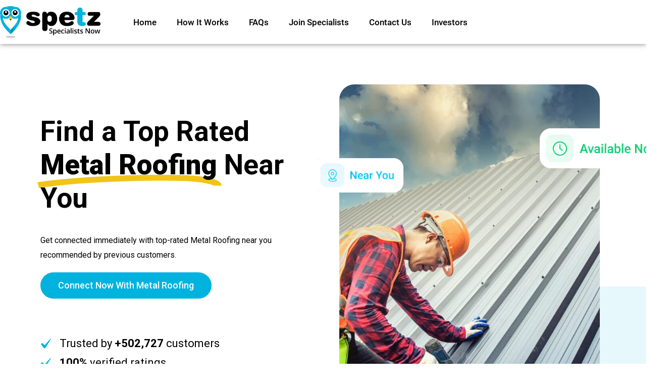

--- FILE ---
content_type: text/html; charset=UTF-8
request_url: https://www.spetz.app/uk/services/metal-roofing/
body_size: 41280
content:
<!doctype html>
<html lang="en-US">
<head>
	<meta charset="UTF-8">
	<meta name="viewport" content="width=device-width, initial-scale=1">
	<link rel="profile" href="https://gmpg.org/xfn/11">
	<meta name='robots' content='index, follow, max-image-preview:large, max-snippet:-1, max-video-preview:-1' />

	<!-- This site is optimized with the Yoast SEO plugin v23.0 - https://yoast.com/wordpress/plugins/seo/ -->
	<title>Metal Roofing Near You, Get Connected with Spetz</title>
	<meta name="description" content="Looking for a Metal Roofing? Spetz will connect you with the best available Metal Roofing in your area within just 30 seconds!" />
	<link rel="canonical" href="https://www.spetz.app/uk/services/metal-roofing/" />
	<meta property="og:locale" content="en_US" />
	<meta property="og:type" content="article" />
	<meta property="og:title" content="Metal Roofing Near You, Get Connected with Spetz" />
	<meta property="og:description" content="Looking for a Metal Roofing? Spetz will connect you with the best available Metal Roofing in your area within just 30 seconds!" />
	<meta property="og:url" content="https://www.spetz.app/uk/services/metal-roofing/" />
	<meta property="og:site_name" content="Spetz - Specialists Now" />
	<meta property="article:modified_time" content="2023-12-08T01:00:17+00:00" />
	<meta name="twitter:card" content="summary_large_image" />
	<script type="application/ld+json" class="yoast-schema-graph">{"@context":"https://schema.org","@graph":[{"@type":"WebPage","@id":"https://www.spetz.app/uk/services/metal-roofing/","url":"https://www.spetz.app/uk/services/metal-roofing/","name":"Metal Roofing Near You, Get Connected with Spetz","isPartOf":{"@id":"https://www.spetz.app/#website"},"datePublished":"2023-08-17T05:45:23+00:00","dateModified":"2023-12-08T01:00:17+00:00","description":"Looking for a Metal Roofing? Spetz will connect you with the best available Metal Roofing in your area within just 30 seconds!","breadcrumb":{"@id":"https://www.spetz.app/uk/services/metal-roofing/#breadcrumb"},"inLanguage":"en-US","potentialAction":[{"@type":"ReadAction","target":["https://www.spetz.app/uk/services/metal-roofing/"]}]},{"@type":"BreadcrumbList","@id":"https://www.spetz.app/uk/services/metal-roofing/#breadcrumb","itemListElement":[{"@type":"ListItem","position":1,"name":"Home","item":"https://www.spetz.app/"},{"@type":"ListItem","position":2,"name":"United Kingdom","item":"https://www.spetz.app/uk/services/"},{"@type":"ListItem","position":3,"name":"Metal Roofing"}]},{"@type":"WebSite","@id":"https://www.spetz.app/#website","url":"https://www.spetz.app/","name":"Spetz - Specialists Now","description":"","publisher":{"@id":"https://www.spetz.app/#organization"},"potentialAction":[{"@type":"SearchAction","target":{"@type":"EntryPoint","urlTemplate":"https://www.spetz.app/?s={search_term_string}"},"query-input":"required name=search_term_string"}],"inLanguage":"en-US"},{"@type":"Organization","@id":"https://www.spetz.app/#organization","name":"Spetz - Specialists Now","url":"https://www.spetz.app/","logo":{"@type":"ImageObject","inLanguage":"en-US","@id":"https://www.spetz.app/#/schema/logo/image/","url":"https://www.spetz.app/wp-content/uploads/2022/12/Spetz.png","contentUrl":"https://www.spetz.app/wp-content/uploads/2022/12/Spetz.png","width":1458,"height":459,"caption":"Spetz - Specialists Now"},"image":{"@id":"https://www.spetz.app/#/schema/logo/image/"}}]}</script>
	<!-- / Yoast SEO plugin. -->


<link rel='dns-prefetch' href='//www.googletagmanager.com' />
<link rel="alternate" type="application/rss+xml" title="Spetz - Specialists Now &raquo; Feed" href="https://www.spetz.app/feed/" />
<link rel="alternate" type="application/rss+xml" title="Spetz - Specialists Now &raquo; Comments Feed" href="https://www.spetz.app/comments/feed/" />
<link rel="alternate" title="oEmbed (JSON)" type="application/json+oembed" href="https://www.spetz.app/wp-json/oembed/1.0/embed?url=https%3A%2F%2Fwww.spetz.app%2Fuk%2Fservices%2Fmetal-roofing%2F" />
<link rel="alternate" title="oEmbed (XML)" type="text/xml+oembed" href="https://www.spetz.app/wp-json/oembed/1.0/embed?url=https%3A%2F%2Fwww.spetz.app%2Fuk%2Fservices%2Fmetal-roofing%2F&#038;format=xml" />
<style id='wp-img-auto-sizes-contain-inline-css'>
img:is([sizes=auto i],[sizes^="auto," i]){contain-intrinsic-size:3000px 1500px}
/*# sourceURL=wp-img-auto-sizes-contain-inline-css */
</style>
<style id='wp-emoji-styles-inline-css'>

	img.wp-smiley, img.emoji {
		display: inline !important;
		border: none !important;
		box-shadow: none !important;
		height: 1em !important;
		width: 1em !important;
		margin: 0 0.07em !important;
		vertical-align: -0.1em !important;
		background: none !important;
		padding: 0 !important;
	}
/*# sourceURL=wp-emoji-styles-inline-css */
</style>
<link rel='stylesheet' id='wp-block-library-css' href='https://www.spetz.app/wp-includes/css/dist/block-library/style.min.css?ver=6.9' media='all' />
<style id='global-styles-inline-css'>
:root{--wp--preset--aspect-ratio--square: 1;--wp--preset--aspect-ratio--4-3: 4/3;--wp--preset--aspect-ratio--3-4: 3/4;--wp--preset--aspect-ratio--3-2: 3/2;--wp--preset--aspect-ratio--2-3: 2/3;--wp--preset--aspect-ratio--16-9: 16/9;--wp--preset--aspect-ratio--9-16: 9/16;--wp--preset--color--black: #000000;--wp--preset--color--cyan-bluish-gray: #abb8c3;--wp--preset--color--white: #ffffff;--wp--preset--color--pale-pink: #f78da7;--wp--preset--color--vivid-red: #cf2e2e;--wp--preset--color--luminous-vivid-orange: #ff6900;--wp--preset--color--luminous-vivid-amber: #fcb900;--wp--preset--color--light-green-cyan: #7bdcb5;--wp--preset--color--vivid-green-cyan: #00d084;--wp--preset--color--pale-cyan-blue: #8ed1fc;--wp--preset--color--vivid-cyan-blue: #0693e3;--wp--preset--color--vivid-purple: #9b51e0;--wp--preset--gradient--vivid-cyan-blue-to-vivid-purple: linear-gradient(135deg,rgb(6,147,227) 0%,rgb(155,81,224) 100%);--wp--preset--gradient--light-green-cyan-to-vivid-green-cyan: linear-gradient(135deg,rgb(122,220,180) 0%,rgb(0,208,130) 100%);--wp--preset--gradient--luminous-vivid-amber-to-luminous-vivid-orange: linear-gradient(135deg,rgb(252,185,0) 0%,rgb(255,105,0) 100%);--wp--preset--gradient--luminous-vivid-orange-to-vivid-red: linear-gradient(135deg,rgb(255,105,0) 0%,rgb(207,46,46) 100%);--wp--preset--gradient--very-light-gray-to-cyan-bluish-gray: linear-gradient(135deg,rgb(238,238,238) 0%,rgb(169,184,195) 100%);--wp--preset--gradient--cool-to-warm-spectrum: linear-gradient(135deg,rgb(74,234,220) 0%,rgb(151,120,209) 20%,rgb(207,42,186) 40%,rgb(238,44,130) 60%,rgb(251,105,98) 80%,rgb(254,248,76) 100%);--wp--preset--gradient--blush-light-purple: linear-gradient(135deg,rgb(255,206,236) 0%,rgb(152,150,240) 100%);--wp--preset--gradient--blush-bordeaux: linear-gradient(135deg,rgb(254,205,165) 0%,rgb(254,45,45) 50%,rgb(107,0,62) 100%);--wp--preset--gradient--luminous-dusk: linear-gradient(135deg,rgb(255,203,112) 0%,rgb(199,81,192) 50%,rgb(65,88,208) 100%);--wp--preset--gradient--pale-ocean: linear-gradient(135deg,rgb(255,245,203) 0%,rgb(182,227,212) 50%,rgb(51,167,181) 100%);--wp--preset--gradient--electric-grass: linear-gradient(135deg,rgb(202,248,128) 0%,rgb(113,206,126) 100%);--wp--preset--gradient--midnight: linear-gradient(135deg,rgb(2,3,129) 0%,rgb(40,116,252) 100%);--wp--preset--font-size--small: 13px;--wp--preset--font-size--medium: 20px;--wp--preset--font-size--large: 36px;--wp--preset--font-size--x-large: 42px;--wp--preset--spacing--20: 0.44rem;--wp--preset--spacing--30: 0.67rem;--wp--preset--spacing--40: 1rem;--wp--preset--spacing--50: 1.5rem;--wp--preset--spacing--60: 2.25rem;--wp--preset--spacing--70: 3.38rem;--wp--preset--spacing--80: 5.06rem;--wp--preset--shadow--natural: 6px 6px 9px rgba(0, 0, 0, 0.2);--wp--preset--shadow--deep: 12px 12px 50px rgba(0, 0, 0, 0.4);--wp--preset--shadow--sharp: 6px 6px 0px rgba(0, 0, 0, 0.2);--wp--preset--shadow--outlined: 6px 6px 0px -3px rgb(255, 255, 255), 6px 6px rgb(0, 0, 0);--wp--preset--shadow--crisp: 6px 6px 0px rgb(0, 0, 0);}:where(.is-layout-flex){gap: 0.5em;}:where(.is-layout-grid){gap: 0.5em;}body .is-layout-flex{display: flex;}.is-layout-flex{flex-wrap: wrap;align-items: center;}.is-layout-flex > :is(*, div){margin: 0;}body .is-layout-grid{display: grid;}.is-layout-grid > :is(*, div){margin: 0;}:where(.wp-block-columns.is-layout-flex){gap: 2em;}:where(.wp-block-columns.is-layout-grid){gap: 2em;}:where(.wp-block-post-template.is-layout-flex){gap: 1.25em;}:where(.wp-block-post-template.is-layout-grid){gap: 1.25em;}.has-black-color{color: var(--wp--preset--color--black) !important;}.has-cyan-bluish-gray-color{color: var(--wp--preset--color--cyan-bluish-gray) !important;}.has-white-color{color: var(--wp--preset--color--white) !important;}.has-pale-pink-color{color: var(--wp--preset--color--pale-pink) !important;}.has-vivid-red-color{color: var(--wp--preset--color--vivid-red) !important;}.has-luminous-vivid-orange-color{color: var(--wp--preset--color--luminous-vivid-orange) !important;}.has-luminous-vivid-amber-color{color: var(--wp--preset--color--luminous-vivid-amber) !important;}.has-light-green-cyan-color{color: var(--wp--preset--color--light-green-cyan) !important;}.has-vivid-green-cyan-color{color: var(--wp--preset--color--vivid-green-cyan) !important;}.has-pale-cyan-blue-color{color: var(--wp--preset--color--pale-cyan-blue) !important;}.has-vivid-cyan-blue-color{color: var(--wp--preset--color--vivid-cyan-blue) !important;}.has-vivid-purple-color{color: var(--wp--preset--color--vivid-purple) !important;}.has-black-background-color{background-color: var(--wp--preset--color--black) !important;}.has-cyan-bluish-gray-background-color{background-color: var(--wp--preset--color--cyan-bluish-gray) !important;}.has-white-background-color{background-color: var(--wp--preset--color--white) !important;}.has-pale-pink-background-color{background-color: var(--wp--preset--color--pale-pink) !important;}.has-vivid-red-background-color{background-color: var(--wp--preset--color--vivid-red) !important;}.has-luminous-vivid-orange-background-color{background-color: var(--wp--preset--color--luminous-vivid-orange) !important;}.has-luminous-vivid-amber-background-color{background-color: var(--wp--preset--color--luminous-vivid-amber) !important;}.has-light-green-cyan-background-color{background-color: var(--wp--preset--color--light-green-cyan) !important;}.has-vivid-green-cyan-background-color{background-color: var(--wp--preset--color--vivid-green-cyan) !important;}.has-pale-cyan-blue-background-color{background-color: var(--wp--preset--color--pale-cyan-blue) !important;}.has-vivid-cyan-blue-background-color{background-color: var(--wp--preset--color--vivid-cyan-blue) !important;}.has-vivid-purple-background-color{background-color: var(--wp--preset--color--vivid-purple) !important;}.has-black-border-color{border-color: var(--wp--preset--color--black) !important;}.has-cyan-bluish-gray-border-color{border-color: var(--wp--preset--color--cyan-bluish-gray) !important;}.has-white-border-color{border-color: var(--wp--preset--color--white) !important;}.has-pale-pink-border-color{border-color: var(--wp--preset--color--pale-pink) !important;}.has-vivid-red-border-color{border-color: var(--wp--preset--color--vivid-red) !important;}.has-luminous-vivid-orange-border-color{border-color: var(--wp--preset--color--luminous-vivid-orange) !important;}.has-luminous-vivid-amber-border-color{border-color: var(--wp--preset--color--luminous-vivid-amber) !important;}.has-light-green-cyan-border-color{border-color: var(--wp--preset--color--light-green-cyan) !important;}.has-vivid-green-cyan-border-color{border-color: var(--wp--preset--color--vivid-green-cyan) !important;}.has-pale-cyan-blue-border-color{border-color: var(--wp--preset--color--pale-cyan-blue) !important;}.has-vivid-cyan-blue-border-color{border-color: var(--wp--preset--color--vivid-cyan-blue) !important;}.has-vivid-purple-border-color{border-color: var(--wp--preset--color--vivid-purple) !important;}.has-vivid-cyan-blue-to-vivid-purple-gradient-background{background: var(--wp--preset--gradient--vivid-cyan-blue-to-vivid-purple) !important;}.has-light-green-cyan-to-vivid-green-cyan-gradient-background{background: var(--wp--preset--gradient--light-green-cyan-to-vivid-green-cyan) !important;}.has-luminous-vivid-amber-to-luminous-vivid-orange-gradient-background{background: var(--wp--preset--gradient--luminous-vivid-amber-to-luminous-vivid-orange) !important;}.has-luminous-vivid-orange-to-vivid-red-gradient-background{background: var(--wp--preset--gradient--luminous-vivid-orange-to-vivid-red) !important;}.has-very-light-gray-to-cyan-bluish-gray-gradient-background{background: var(--wp--preset--gradient--very-light-gray-to-cyan-bluish-gray) !important;}.has-cool-to-warm-spectrum-gradient-background{background: var(--wp--preset--gradient--cool-to-warm-spectrum) !important;}.has-blush-light-purple-gradient-background{background: var(--wp--preset--gradient--blush-light-purple) !important;}.has-blush-bordeaux-gradient-background{background: var(--wp--preset--gradient--blush-bordeaux) !important;}.has-luminous-dusk-gradient-background{background: var(--wp--preset--gradient--luminous-dusk) !important;}.has-pale-ocean-gradient-background{background: var(--wp--preset--gradient--pale-ocean) !important;}.has-electric-grass-gradient-background{background: var(--wp--preset--gradient--electric-grass) !important;}.has-midnight-gradient-background{background: var(--wp--preset--gradient--midnight) !important;}.has-small-font-size{font-size: var(--wp--preset--font-size--small) !important;}.has-medium-font-size{font-size: var(--wp--preset--font-size--medium) !important;}.has-large-font-size{font-size: var(--wp--preset--font-size--large) !important;}.has-x-large-font-size{font-size: var(--wp--preset--font-size--x-large) !important;}
/*# sourceURL=global-styles-inline-css */
</style>

<style id='classic-theme-styles-inline-css'>
/*! This file is auto-generated */
.wp-block-button__link{color:#fff;background-color:#32373c;border-radius:9999px;box-shadow:none;text-decoration:none;padding:calc(.667em + 2px) calc(1.333em + 2px);font-size:1.125em}.wp-block-file__button{background:#32373c;color:#fff;text-decoration:none}
/*# sourceURL=/wp-includes/css/classic-themes.min.css */
</style>
<link rel='stylesheet' id='jet-engine-frontend-css' href='https://www.spetz.app/wp-content/plugins/jet-engine/assets/css/frontend.css?ver=3.4.0' media='all' />
<link rel='stylesheet' id='tss-css' href='https://www.spetz.app/wp-content/plugins/testimonial-slider-and-showcase/assets/css/wptestimonial.css?ver=2.3.11' media='all' />
<link rel='stylesheet' id='hello-elementor-css' href='https://www.spetz.app/wp-content/themes/hello-elementor/style.min.css?ver=3.1.0' media='all' />
<link rel='stylesheet' id='hello-elementor-theme-style-css' href='https://www.spetz.app/wp-content/themes/hello-elementor/theme.min.css?ver=3.1.0' media='all' />
<link rel='stylesheet' id='hello-elementor-header-footer-css' href='https://www.spetz.app/wp-content/themes/hello-elementor/header-footer.min.css?ver=3.1.0' media='all' />
<link rel='stylesheet' id='elementor-frontend-css' href='https://www.spetz.app/wp-content/plugins/elementor/assets/css/frontend-lite.min.css?ver=3.22.3' media='all' />
<link rel='stylesheet' id='swiper-css' href='https://www.spetz.app/wp-content/plugins/testimonial-slider-and-showcase/assets/vendor/swiper/swiper.min.css?ver=2.3.11' media='all' />
<link rel='stylesheet' id='elementor-post-9-css' href='https://www.spetz.app/wp-content/uploads/elementor/css/post-9.css?ver=1719948518' media='all' />
<link rel='stylesheet' id='elementor-pro-css' href='https://www.spetz.app/wp-content/plugins/elementor-pro/assets/css/frontend-lite.min.css?ver=3.22.1' media='all' />
<link rel='stylesheet' id='elementor-global-css' href='https://www.spetz.app/wp-content/uploads/elementor/css/global.css?ver=1719948519' media='all' />
<link rel='stylesheet' id='elementor-post-347-css' href='https://www.spetz.app/wp-content/uploads/elementor/css/post-347.css?ver=1719948519' media='all' />
<link rel='stylesheet' id='elementor-post-398-css' href='https://www.spetz.app/wp-content/uploads/elementor/css/post-398.css?ver=1719948519' media='all' />
<link rel='stylesheet' id='elementor-post-19065-css' href='https://www.spetz.app/wp-content/uploads/elementor/css/post-19065.css?ver=1719950722' media='all' />
<link rel='stylesheet' id='google-fonts-1-css' href='https://fonts.googleapis.com/css?family=Roboto%3A100%2C100italic%2C200%2C200italic%2C300%2C300italic%2C400%2C400italic%2C500%2C500italic%2C600%2C600italic%2C700%2C700italic%2C800%2C800italic%2C900%2C900italic&#038;display=auto&#038;ver=6.9' media='all' />
<link rel="preconnect" href="https://fonts.gstatic.com/" crossorigin><link rel="https://api.w.org/" href="https://www.spetz.app/wp-json/" /><link rel="alternate" title="JSON" type="application/json" href="https://www.spetz.app/wp-json/wp/v2/uk/17957" /><link rel="EditURI" type="application/rsd+xml" title="RSD" href="https://www.spetz.app/xmlrpc.php?rsd" />
<meta name="generator" content="WordPress 6.9" />
<link rel='shortlink' href='https://www.spetz.app/?p=17957' />
<meta name="generator" content="Site Kit by Google 1.130.0" /><!-- Google Tag Manager -->
<script>(function(w,d,s,l,i){w[l]=w[l]||[];w[l].push({'gtm.start':
new Date().getTime(),event:'gtm.js'});var f=d.getElementsByTagName(s)[0],
j=d.createElement(s),dl=l!='dataLayer'?'&l='+l:'';j.async=true;j.src=
'https://www.googletagmanager.com/gtm.js?id='+i+dl;f.parentNode.insertBefore(j,f);
})(window,document,'script','dataLayer','GTM-TZNMVBL');</script>
<!-- End Google Tag Manager --><meta name="generator" content="Elementor 3.22.3; features: e_optimized_assets_loading, e_optimized_css_loading, e_font_icon_svg, additional_custom_breakpoints, e_lazyload; settings: css_print_method-external, google_font-enabled, font_display-auto">
			<style>
				.e-con.e-parent:nth-of-type(n+4):not(.e-lazyloaded):not(.e-no-lazyload),
				.e-con.e-parent:nth-of-type(n+4):not(.e-lazyloaded):not(.e-no-lazyload) * {
					background-image: none !important;
				}
				@media screen and (max-height: 1024px) {
					.e-con.e-parent:nth-of-type(n+3):not(.e-lazyloaded):not(.e-no-lazyload),
					.e-con.e-parent:nth-of-type(n+3):not(.e-lazyloaded):not(.e-no-lazyload) * {
						background-image: none !important;
					}
				}
				@media screen and (max-height: 640px) {
					.e-con.e-parent:nth-of-type(n+2):not(.e-lazyloaded):not(.e-no-lazyload),
					.e-con.e-parent:nth-of-type(n+2):not(.e-lazyloaded):not(.e-no-lazyload) * {
						background-image: none !important;
					}
				}
			</style>
			
<!-- Google Tag Manager snippet added by Site Kit -->
<script>
			( function( w, d, s, l, i ) {
				w[l] = w[l] || [];
				w[l].push( {'gtm.start': new Date().getTime(), event: 'gtm.js'} );
				var f = d.getElementsByTagName( s )[0],
					j = d.createElement( s ), dl = l != 'dataLayer' ? '&l=' + l : '';
				j.async = true;
				j.src = 'https://www.googletagmanager.com/gtm.js?id=' + i + dl;
				f.parentNode.insertBefore( j, f );
			} )( window, document, 'script', 'dataLayer', 'GTM-N87JMPS' );
			
</script>

<!-- End Google Tag Manager snippet added by Site Kit -->
<link rel="icon" href="https://www.spetz.app/wp-content/uploads/2021/05/cropped-150X150-32x32.png" sizes="32x32" />
<link rel="icon" href="https://www.spetz.app/wp-content/uploads/2021/05/cropped-150X150-192x192.png" sizes="192x192" />
<link rel="apple-touch-icon" href="https://www.spetz.app/wp-content/uploads/2021/05/cropped-150X150-180x180.png" />
<meta name="msapplication-TileImage" content="https://www.spetz.app/wp-content/uploads/2021/05/cropped-150X150-270x270.png" />
		<style id="wp-custom-css">
			

/** Start Block Kit CSS: 144-3-3a7d335f39a8579c20cdf02f8d462582 **/

.envato-block__preview{overflow: visible;}

/* Envato Kit 141 Custom Styles - Applied to the element under Advanced */

.elementor-headline-animation-type-drop-in .elementor-headline-dynamic-wrapper{
	text-align: center;
}
.envato-kit-141-top-0 h1,
.envato-kit-141-top-0 h2,
.envato-kit-141-top-0 h3,
.envato-kit-141-top-0 h4,
.envato-kit-141-top-0 h5,
.envato-kit-141-top-0 h6,
.envato-kit-141-top-0 p {
	margin-top: 0;
}

.envato-kit-141-newsletter-inline .elementor-field-textual.elementor-size-md {
	padding-left: 1.5rem;
	padding-right: 1.5rem;
}

.envato-kit-141-bottom-0 p {
	margin-bottom: 0;
}

.envato-kit-141-bottom-8 .elementor-price-list .elementor-price-list-item .elementor-price-list-header {
	margin-bottom: .5rem;
}

.envato-kit-141.elementor-widget-testimonial-carousel.elementor-pagination-type-bullets .swiper-container {
	padding-bottom: 52px;
}

.envato-kit-141-display-inline {
	display: inline-block;
}

.envato-kit-141 .elementor-slick-slider ul.slick-dots {
	bottom: -40px;
}

/** End Block Kit CSS: 144-3-3a7d335f39a8579c20cdf02f8d462582 **/
.footer-list .elementor-icon-list-items li {
    list-style: none;
}
.footer-social-icon svg {
    width: 20px;
    height: 20px;
}
.banner-sec:before {
    position: absolute;
    content: "";
    background: url(https://www.spetz.app/wp-content/uploads/2023/09/Bg.png);
    width: 600px;
    height: 226px;
    top: 50%;
    right: 0;
}
.banner-sec {
    position: relative;
}
.icon-box {
    border-radius: 30px 30px 0px 0px;
    box-shadow: 0px 0px 8px 0px rgba(0, 0, 0, 0.10);
}
.icon-box-colm {
    padding: 0 30px 0 0;
}
.icon-box .elementor-icon-box-icon:before {
    position: absolute;
    content: "";
    top: -60px;
    left: -21px;
    background: #00B3DE;
    width: 290px;
    height: 220px;
    border-radius: 30px 30px 0 0;
    opacity: 0.05;
}
.icon-box .elementor-icon-box-icon {
    position: relative;
}
.accordian-faq .elementor-accordion-item {
    border: none !important;
    border-radius: 30px;
    background: var(--White, #FFF);
    box-shadow: 0px 0px 74px 0px rgba(0, 0, 0, 0.08);
	margin-bottom: 30px;
}
.accordian-faq .elementor-tab-content {
    border: none !important;
}
.testi-content {
    border-radius: 30px;
    background: #FFF;
    box-shadow: 0px 0px 14px 0px rgba(0, 0, 0, 0.10);
}
.item-content-wrapper {
    border-radius: 30px;
    background: var(--White, #FFF) !important;
    box-shadow: 0px 0px 14px 0px rgba(0, 0, 0, 0.10);
    padding: 30px 120px 30px 30px  !important;
    top: -60px;
    margin: 0 10px;
}
h3.author-name {
    padding: 30px 60px 100px !important;
    border-radius: 30px;
    border: 1px solid var(--Blue, #00B3DE);
    background: var(--Blue, #00B3DE);
}
.rating-wrapper {
    position: relative;
    top: 60px;
    left: -60px;
}
.item-content-wrapper:before {
    left: initial !important;
    top: 15px !important;
    font-size: 100px !important;
    right: 20px !important;
}
.tss-wrapper .tss-layout3 .item-content, .tss-wrapper .tss-isotope1 .item-content, .tss-wrapper .tss-carousel3 .item-content {
    font-style: italic;
    font-size: 16px;
    line-height: 1.6;
}
.icon-box {
overflow: hidden;
}
.icon-box {
    min-height: 444px;
}
@media only screen and (max-width: 991px) {
.icon-box .elementor-icon-box-icon:before {
    top: 0;
    left: 0;
    width: 100%;
    height: 170px;
}
.icon-box {
    padding: 30px 30px !important;
    margin-top: -48px;
    margin-bottom: 50px;
      min-height: auto;
}
.icon-box-colm {
    padding: 0;
}
.banner-img img {
    height: auto !important;
}
.banner-sec:before {
    top: 60%;
}
img.attachment-large.size-large.wp-image-18433 {
    box-shadow: 0px 0px 6px rgb(0 0 0 / 25%);
    border-radius: 10px;
}
img.attachment-full.size-full.wp-image-18432 {
    box-shadow: 0px 0px 6px rgb(0 0 0 / 25%);
    border-radius: 10px;
}
img.attachment-large.size-large.wp-image-18435 {
    box-shadow: 0px 0px 6px rgb(0 0 0 / 25%);
    border-radius: 10px;
}
}

@media only screen and (max-width: 575px) {
.banner-sec:before {
    top: 52%;
}
}		</style>
		<link rel='stylesheet' id='tss-fontello-css' href='https://www.spetz.app/wp-content/plugins/testimonial-slider-and-showcase/assets/vendor/fontello/css/tss-font.min.css?ver=2.3.11' media='all' />
<link rel='stylesheet' id='dashicons-css' href='https://www.spetz.app/wp-includes/css/dashicons.min.css?ver=6.9' media='all' />
</head>
<body class="wp-singular uk-template-default single single-uk postid-17957 wp-custom-logo wp-theme-hello-elementor elementor-default elementor-kit-9 elementor-page-19065">

		<!-- Google Tag Manager (noscript) snippet added by Site Kit -->
		<noscript>
			<iframe src="https://www.googletagmanager.com/ns.html?id=GTM-N87JMPS" height="0" width="0" style="display:none;visibility:hidden"></iframe>
		</noscript>
		<!-- End Google Tag Manager (noscript) snippet added by Site Kit -->
		<!-- Google Tag Manager (noscript) -->
<noscript><iframe src="https://www.googletagmanager.com/ns.html?id=GTM-TZNMVBL"
height="0" width="0" style="display:none;visibility:hidden"></iframe></noscript>
<!-- End Google Tag Manager (noscript) -->
<a class="skip-link screen-reader-text" href="#content">Skip to content</a>

		<div data-elementor-type="header" data-elementor-id="347" class="elementor elementor-347 elementor-location-header" data-elementor-post-type="elementor_library">
					<section class="elementor-section elementor-top-section elementor-element elementor-element-5a3d3ec5 elementor-section-height-min-height elementor-section-boxed elementor-section-height-default elementor-section-items-middle" data-id="5a3d3ec5" data-element_type="section" data-settings="{&quot;background_background&quot;:&quot;classic&quot;,&quot;sticky&quot;:&quot;top&quot;,&quot;sticky_on&quot;:[&quot;desktop&quot;,&quot;tablet&quot;,&quot;mobile&quot;],&quot;sticky_offset&quot;:0,&quot;sticky_effects_offset&quot;:0}">
						<div class="elementor-container elementor-column-gap-default">
					<div class="elementor-column elementor-col-50 elementor-top-column elementor-element elementor-element-27f74ae2" data-id="27f74ae2" data-element_type="column">
			<div class="elementor-widget-wrap elementor-element-populated">
						<div class="elementor-element elementor-element-1961df51 elementor-widget elementor-widget-image" data-id="1961df51" data-element_type="widget" data-widget_type="image.default">
				<div class="elementor-widget-container">
			<style>/*! elementor - v3.22.0 - 26-06-2024 */
.elementor-widget-image{text-align:center}.elementor-widget-image a{display:inline-block}.elementor-widget-image a img[src$=".svg"]{width:48px}.elementor-widget-image img{vertical-align:middle;display:inline-block}</style>											<a href="https://www.spetz.app">
							<img fetchpriority="high" width="1458" height="459" src="https://www.spetz.app/wp-content/uploads/2022/12/Spetz.png" class="attachment-full size-full wp-image-16086" alt="" srcset="https://www.spetz.app/wp-content/uploads/2022/12/Spetz.png 1458w, https://www.spetz.app/wp-content/uploads/2022/12/Spetz-300x94.png 300w, https://www.spetz.app/wp-content/uploads/2022/12/Spetz-1024x322.png 1024w, https://www.spetz.app/wp-content/uploads/2022/12/Spetz-768x242.png 768w" sizes="(max-width: 1458px) 100vw, 1458px" />								</a>
													</div>
				</div>
					</div>
		</div>
				<div class="elementor-column elementor-col-50 elementor-top-column elementor-element elementor-element-759acfa3" data-id="759acfa3" data-element_type="column">
			<div class="elementor-widget-wrap elementor-element-populated">
						<div class="elementor-element elementor-element-262175a5 elementor-nav-menu__align-start elementor-nav-menu--stretch elementor-nav-menu__text-align-center elementor-nav-menu--dropdown-tablet elementor-nav-menu--toggle elementor-nav-menu--burger elementor-widget elementor-widget-nav-menu" data-id="262175a5" data-element_type="widget" data-settings="{&quot;full_width&quot;:&quot;stretch&quot;,&quot;layout&quot;:&quot;horizontal&quot;,&quot;submenu_icon&quot;:{&quot;value&quot;:&quot;&lt;svg class=\&quot;e-font-icon-svg e-fas-caret-down\&quot; viewBox=\&quot;0 0 320 512\&quot; xmlns=\&quot;http:\/\/www.w3.org\/2000\/svg\&quot;&gt;&lt;path d=\&quot;M31.3 192h257.3c17.8 0 26.7 21.5 14.1 34.1L174.1 354.8c-7.8 7.8-20.5 7.8-28.3 0L17.2 226.1C4.6 213.5 13.5 192 31.3 192z\&quot;&gt;&lt;\/path&gt;&lt;\/svg&gt;&quot;,&quot;library&quot;:&quot;fa-solid&quot;},&quot;toggle&quot;:&quot;burger&quot;}" data-widget_type="nav-menu.default">
				<div class="elementor-widget-container">
			<link rel="stylesheet" href="https://www.spetz.app/wp-content/plugins/elementor-pro/assets/css/widget-nav-menu.min.css">			<nav class="elementor-nav-menu--main elementor-nav-menu__container elementor-nav-menu--layout-horizontal e--pointer-underline e--animation-fade">
				<ul id="menu-1-262175a5" class="elementor-nav-menu"><li class="menu-item menu-item-type-post_type menu-item-object-page menu-item-home menu-item-12419"><a href="https://www.spetz.app/" class="elementor-item">Home</a></li>
<li class="menu-item menu-item-type-post_type menu-item-object-page menu-item-12420"><a href="https://www.spetz.app/how-it-works/" class="elementor-item">How it Works</a></li>
<li class="menu-item menu-item-type-post_type menu-item-object-page menu-item-12421"><a href="https://www.spetz.app/faqs/" class="elementor-item">FAQs</a></li>
<li class="menu-item menu-item-type-post_type menu-item-object-page menu-item-12425"><a href="https://www.spetz.app/join-specialists/" class="elementor-item">Join Specialists</a></li>
<li class="menu-item menu-item-type-post_type menu-item-object-page menu-item-12493"><a href="https://www.spetz.app/contact-us/" class="elementor-item">Contact Us</a></li>
<li class="menu-item menu-item-type-custom menu-item-object-custom menu-item-16353"><a href="https://investor.spetz.app/" class="elementor-item">Investors</a></li>
</ul>			</nav>
					<div class="elementor-menu-toggle" role="button" tabindex="0" aria-label="Menu Toggle" aria-expanded="false">
			<svg aria-hidden="true" role="presentation" class="elementor-menu-toggle__icon--open e-font-icon-svg e-eicon-menu-bar" viewBox="0 0 1000 1000" xmlns="http://www.w3.org/2000/svg"><path d="M104 333H896C929 333 958 304 958 271S929 208 896 208H104C71 208 42 237 42 271S71 333 104 333ZM104 583H896C929 583 958 554 958 521S929 458 896 458H104C71 458 42 487 42 521S71 583 104 583ZM104 833H896C929 833 958 804 958 771S929 708 896 708H104C71 708 42 737 42 771S71 833 104 833Z"></path></svg><svg aria-hidden="true" role="presentation" class="elementor-menu-toggle__icon--close e-font-icon-svg e-eicon-close" viewBox="0 0 1000 1000" xmlns="http://www.w3.org/2000/svg"><path d="M742 167L500 408 258 167C246 154 233 150 217 150 196 150 179 158 167 167 154 179 150 196 150 212 150 229 154 242 171 254L408 500 167 742C138 771 138 800 167 829 196 858 225 858 254 829L496 587 738 829C750 842 767 846 783 846 800 846 817 842 829 829 842 817 846 804 846 783 846 767 842 750 829 737L588 500 833 258C863 229 863 200 833 171 804 137 775 137 742 167Z"></path></svg>			<span class="elementor-screen-only">Menu</span>
		</div>
					<nav class="elementor-nav-menu--dropdown elementor-nav-menu__container" aria-hidden="true">
				<ul id="menu-2-262175a5" class="elementor-nav-menu"><li class="menu-item menu-item-type-post_type menu-item-object-page menu-item-home menu-item-12419"><a href="https://www.spetz.app/" class="elementor-item" tabindex="-1">Home</a></li>
<li class="menu-item menu-item-type-post_type menu-item-object-page menu-item-12420"><a href="https://www.spetz.app/how-it-works/" class="elementor-item" tabindex="-1">How it Works</a></li>
<li class="menu-item menu-item-type-post_type menu-item-object-page menu-item-12421"><a href="https://www.spetz.app/faqs/" class="elementor-item" tabindex="-1">FAQs</a></li>
<li class="menu-item menu-item-type-post_type menu-item-object-page menu-item-12425"><a href="https://www.spetz.app/join-specialists/" class="elementor-item" tabindex="-1">Join Specialists</a></li>
<li class="menu-item menu-item-type-post_type menu-item-object-page menu-item-12493"><a href="https://www.spetz.app/contact-us/" class="elementor-item" tabindex="-1">Contact Us</a></li>
<li class="menu-item menu-item-type-custom menu-item-object-custom menu-item-16353"><a href="https://investor.spetz.app/" class="elementor-item" tabindex="-1">Investors</a></li>
</ul>			</nav>
				</div>
				</div>
					</div>
		</div>
					</div>
		</section>
				</div>
				<div data-elementor-type="single-post" data-elementor-id="19065" class="elementor elementor-19065 elementor-location-single post-17957 uk type-uk status-publish hentry" data-elementor-post-type="elementor_library">
					<section class="elementor-section elementor-top-section elementor-element elementor-element-15b076d3 banner-sec elementor-section-boxed elementor-section-height-default elementor-section-height-default" data-id="15b076d3" data-element_type="section">
						<div class="elementor-container elementor-column-gap-default">
					<div class="elementor-column elementor-col-100 elementor-top-column elementor-element elementor-element-387b7313" data-id="387b7313" data-element_type="column">
			<div class="elementor-widget-wrap elementor-element-populated">
						<section class="elementor-section elementor-inner-section elementor-element elementor-element-35cb0010 elementor-section-boxed elementor-section-height-default elementor-section-height-default" data-id="35cb0010" data-element_type="section">
						<div class="elementor-container elementor-column-gap-default">
					<div class="elementor-column elementor-col-50 elementor-inner-column elementor-element elementor-element-18568a55 text-col" data-id="18568a55" data-element_type="column">
			<div class="elementor-widget-wrap elementor-element-populated">
						<div class="elementor-element elementor-element-748f8a57 elementor-headline--style-highlight elementor-widget elementor-widget-animated-headline" data-id="748f8a57" data-element_type="widget" data-settings="{&quot;marker&quot;:&quot;underline&quot;,&quot;highlighted_text&quot;:&quot;Metal Roofing&quot;,&quot;headline_style&quot;:&quot;highlight&quot;,&quot;loop&quot;:&quot;yes&quot;,&quot;highlight_animation_duration&quot;:1200,&quot;highlight_iteration_delay&quot;:8000}" data-widget_type="animated-headline.default">
				<div class="elementor-widget-container">
			<link rel="stylesheet" href="https://www.spetz.app/wp-content/plugins/elementor-pro/assets/css/widget-animated-headline.min.css">		<h3 class="elementor-headline">
					<span class="elementor-headline-plain-text elementor-headline-text-wrapper">Find a Top Rated </span>
				<span class="elementor-headline-dynamic-wrapper elementor-headline-text-wrapper">
					<span class="elementor-headline-dynamic-text elementor-headline-text-active">Metal Roofing</span>
				</span>
					<span class="elementor-headline-plain-text elementor-headline-text-wrapper"> Near You</span>
					</h3>
				</div>
				</div>
				<div class="elementor-element elementor-element-515c9322 elementor-widget elementor-widget-text-editor" data-id="515c9322" data-element_type="widget" data-widget_type="text-editor.default">
				<div class="elementor-widget-container">
			<style>/*! elementor - v3.22.0 - 26-06-2024 */
.elementor-widget-text-editor.elementor-drop-cap-view-stacked .elementor-drop-cap{background-color:#69727d;color:#fff}.elementor-widget-text-editor.elementor-drop-cap-view-framed .elementor-drop-cap{color:#69727d;border:3px solid;background-color:transparent}.elementor-widget-text-editor:not(.elementor-drop-cap-view-default) .elementor-drop-cap{margin-top:8px}.elementor-widget-text-editor:not(.elementor-drop-cap-view-default) .elementor-drop-cap-letter{width:1em;height:1em}.elementor-widget-text-editor .elementor-drop-cap{float:left;text-align:center;line-height:1;font-size:50px}.elementor-widget-text-editor .elementor-drop-cap-letter{display:inline-block}</style>				Get connected immediately with top-rated Metal Roofing near you recommended by previous customers.						</div>
				</div>
				<div class="elementor-element elementor-element-66bef86b elementor-widget elementor-widget-button" data-id="66bef86b" data-element_type="widget" data-widget_type="button.default">
				<div class="elementor-widget-container">
					<div class="elementor-button-wrapper">
			<a class="elementor-button elementor-button-link elementor-size-sm" href="#iframe" id="Main-CTA">
						<span class="elementor-button-content-wrapper">
									<span class="elementor-button-text">Connect Now With Metal Roofing</span>
					</span>
					</a>
		</div>
				</div>
				</div>
				<div class="elementor-element elementor-element-3cc4d4ad elementor-icon-list--layout-traditional elementor-list-item-link-full_width elementor-widget elementor-widget-icon-list" data-id="3cc4d4ad" data-element_type="widget" data-widget_type="icon-list.default">
				<div class="elementor-widget-container">
			<link rel="stylesheet" href="https://www.spetz.app/wp-content/plugins/elementor/assets/css/widget-icon-list.min.css">		<ul class="elementor-icon-list-items">
							<li class="elementor-icon-list-item">
											<span class="elementor-icon-list-icon">
							<svg xmlns="http://www.w3.org/2000/svg" width="22" height="22" viewBox="0 0 22 22" fill="none"><path d="M3.36025 10.1858C2.98056 10.1869 2.60893 10.2954 2.28835 10.4989C1.96778 10.7024 1.71136 10.9924 1.54876 11.3355C1.38616 11.6786 1.32402 12.0608 1.36955 12.4377C1.41507 12.8147 1.56639 13.1711 1.80599 13.4656L6.9138 19.7227C7.09592 19.9488 7.32936 20.1282 7.59475 20.246C7.86013 20.3638 8.14979 20.4166 8.43967 20.4C9.05965 20.3667 9.61938 20.035 9.97624 19.4897L20.5865 2.40197C20.5882 2.39911 20.59 2.39629 20.5919 2.39351C20.6914 2.24065 20.6591 1.93773 20.4537 1.74743C20.3972 1.69517 20.3307 1.65502 20.2581 1.62945C20.1856 1.60388 20.1085 1.59344 20.0318 1.59876C19.9551 1.60409 19.8802 1.62506 19.8119 1.6604C19.7436 1.69574 19.6832 1.74469 19.6345 1.80425C19.6307 1.80893 19.6268 1.81354 19.6227 1.81808L8.92219 13.9081C8.88147 13.9541 8.83202 13.9916 8.7767 14.0183C8.72139 14.045 8.66131 14.0605 8.59996 14.0638C8.53862 14.0671 8.47722 14.0582 8.41934 14.0376C8.36147 14.017 8.30826 13.9851 8.26282 13.9438L4.71151 10.712C4.34268 10.3739 3.8606 10.1862 3.36025 10.1858Z" fill="#00B3DE"></path></svg>						</span>
										<span class="elementor-icon-list-text">Trusted by <b>+502,727</b> customers</span>
									</li>
								<li class="elementor-icon-list-item">
											<span class="elementor-icon-list-icon">
							<svg xmlns="http://www.w3.org/2000/svg" width="22" height="22" viewBox="0 0 22 22" fill="none"><path d="M3.36025 10.1858C2.98056 10.1869 2.60893 10.2954 2.28835 10.4989C1.96778 10.7024 1.71136 10.9924 1.54876 11.3355C1.38616 11.6786 1.32402 12.0608 1.36955 12.4377C1.41507 12.8147 1.56639 13.1711 1.80599 13.4656L6.9138 19.7227C7.09592 19.9488 7.32936 20.1282 7.59475 20.246C7.86013 20.3638 8.14979 20.4166 8.43967 20.4C9.05965 20.3667 9.61938 20.035 9.97624 19.4897L20.5865 2.40197C20.5882 2.39911 20.59 2.39629 20.5919 2.39351C20.6914 2.24065 20.6591 1.93773 20.4537 1.74743C20.3972 1.69517 20.3307 1.65502 20.2581 1.62945C20.1856 1.60388 20.1085 1.59344 20.0318 1.59876C19.9551 1.60409 19.8802 1.62506 19.8119 1.6604C19.7436 1.69574 19.6832 1.74469 19.6345 1.80425C19.6307 1.80893 19.6268 1.81354 19.6227 1.81808L8.92219 13.9081C8.88147 13.9541 8.83202 13.9916 8.7767 14.0183C8.72139 14.045 8.66131 14.0605 8.59996 14.0638C8.53862 14.0671 8.47722 14.0582 8.41934 14.0376C8.36147 14.017 8.30826 13.9851 8.26282 13.9438L4.71151 10.712C4.34268 10.3739 3.8606 10.1862 3.36025 10.1858Z" fill="#00B3DE"></path></svg>						</span>
										<span class="elementor-icon-list-text"><b>100%</b> verified ratings</span>
									</li>
								<li class="elementor-icon-list-item">
											<span class="elementor-icon-list-icon">
							<svg xmlns="http://www.w3.org/2000/svg" width="22" height="22" viewBox="0 0 22 22" fill="none"><path d="M3.36025 10.1858C2.98056 10.1869 2.60893 10.2954 2.28835 10.4989C1.96778 10.7024 1.71136 10.9924 1.54876 11.3355C1.38616 11.6786 1.32402 12.0608 1.36955 12.4377C1.41507 12.8147 1.56639 13.1711 1.80599 13.4656L6.9138 19.7227C7.09592 19.9488 7.32936 20.1282 7.59475 20.246C7.86013 20.3638 8.14979 20.4166 8.43967 20.4C9.05965 20.3667 9.61938 20.035 9.97624 19.4897L20.5865 2.40197C20.5882 2.39911 20.59 2.39629 20.5919 2.39351C20.6914 2.24065 20.6591 1.93773 20.4537 1.74743C20.3972 1.69517 20.3307 1.65502 20.2581 1.62945C20.1856 1.60388 20.1085 1.59344 20.0318 1.59876C19.9551 1.60409 19.8802 1.62506 19.8119 1.6604C19.7436 1.69574 19.6832 1.74469 19.6345 1.80425C19.6307 1.80893 19.6268 1.81354 19.6227 1.81808L8.92219 13.9081C8.88147 13.9541 8.83202 13.9916 8.7767 14.0183C8.72139 14.045 8.66131 14.0605 8.59996 14.0638C8.53862 14.0671 8.47722 14.0582 8.41934 14.0376C8.36147 14.017 8.30826 13.9851 8.26282 13.9438L4.71151 10.712C4.34268 10.3739 3.8606 10.1862 3.36025 10.1858Z" fill="#00B3DE"></path></svg>						</span>
										<span class="elementor-icon-list-text">Absolutely  <b>free</b> to use</span>
									</li>
						</ul>
				</div>
				</div>
				<div class="elementor-element elementor-element-25e3b0bc banner-img elementor-hidden-desktop elementor-widget elementor-widget-image" data-id="25e3b0bc" data-element_type="widget" data-widget_type="image.default">
				<div class="elementor-widget-container">
													<img width="5568" height="3712" src="https://www.spetz.app/wp-content/uploads/2022/09/Depositphotos_489656514_XL.jpg" class="attachment-full size-full wp-image-18955" alt="Worker man building tradesman on the roof of a house  with safety helmet, new home, construction concepts Metal Roofing - Selective focus. vintage film grain filter effect styles" srcset="https://www.spetz.app/wp-content/uploads/2022/09/Depositphotos_489656514_XL.jpg 5568w, https://www.spetz.app/wp-content/uploads/2022/09/Depositphotos_489656514_XL-300x200.jpg 300w, https://www.spetz.app/wp-content/uploads/2022/09/Depositphotos_489656514_XL-1024x683.jpg 1024w, https://www.spetz.app/wp-content/uploads/2022/09/Depositphotos_489656514_XL-768x512.jpg 768w, https://www.spetz.app/wp-content/uploads/2022/09/Depositphotos_489656514_XL-1536x1024.jpg 1536w, https://www.spetz.app/wp-content/uploads/2022/09/Depositphotos_489656514_XL-2048x1365.jpg 2048w" sizes="(max-width: 5568px) 100vw, 5568px" />													</div>
				</div>
				<div class="elementor-element elementor-element-8ef2904 elementor-widget__width-initial elementor-widget-mobile__width-initial elementor-widget elementor-widget-image" data-id="8ef2904" data-element_type="widget" data-widget_type="image.default">
				<div class="elementor-widget-container">
													<img width="427" height="75" src="https://www.spetz.app/wp-content/uploads/2023/09/trust-pilot.png" class="attachment-full size-full wp-image-18273" alt="" srcset="https://www.spetz.app/wp-content/uploads/2023/09/trust-pilot.png 427w, https://www.spetz.app/wp-content/uploads/2023/09/trust-pilot-300x53.png 300w" sizes="(max-width: 427px) 100vw, 427px" />													</div>
				</div>
				<div class="elementor-element elementor-element-7d2f88c6 elementor-widget__width-initial elementor-widget-mobile__width-inherit elementor-widget elementor-widget-image" data-id="7d2f88c6" data-element_type="widget" data-widget_type="image.default">
				<div class="elementor-widget-container">
													<img loading="lazy" width="746" height="633" src="https://www.spetz.app/wp-content/uploads/2021/02/Pro-Builder-Top-Product-Transparent.png" class="attachment-large size-large wp-image-16999" alt="" srcset="https://www.spetz.app/wp-content/uploads/2021/02/Pro-Builder-Top-Product-Transparent.png 746w, https://www.spetz.app/wp-content/uploads/2021/02/Pro-Builder-Top-Product-Transparent-300x255.png 300w" sizes="(max-width: 746px) 100vw, 746px" />													</div>
				</div>
					</div>
		</div>
				<div class="elementor-column elementor-col-50 elementor-inner-column elementor-element elementor-element-369a1fc0 image-col elementor-hidden-tablet elementor-hidden-mobile" data-id="369a1fc0" data-element_type="column" data-settings="{&quot;background_background&quot;:&quot;classic&quot;}">
			<div class="elementor-widget-wrap elementor-element-populated">
						<div class="elementor-element elementor-element-347a0673 elementor-widget__width-auto elementor-absolute elementor-widget-mobile__width-initial elementor-widget-tablet__width-initial floating-img elementor-hidden-tablet elementor-hidden-mobile elementor-widget elementor-widget-image" data-id="347a0673" data-element_type="widget" data-settings="{&quot;_position&quot;:&quot;absolute&quot;}" data-widget_type="image.default">
				<div class="elementor-widget-container">
													<img loading="lazy" width="404" height="158" src="https://www.spetz.app/wp-content/uploads/2023/09/4.7-2-1.png" class="attachment-large size-large wp-image-18433" alt="" srcset="https://www.spetz.app/wp-content/uploads/2023/09/4.7-2-1.png 404w, https://www.spetz.app/wp-content/uploads/2023/09/4.7-2-1-300x117.png 300w" sizes="(max-width: 404px) 100vw, 404px" />													</div>
				</div>
				<div class="elementor-element elementor-element-5868910d elementor-widget__width-auto elementor-absolute elementor-widget-mobile__width-initial elementor-widget-tablet__width-initial floating-img elementor-widget elementor-widget-image" data-id="5868910d" data-element_type="widget" data-settings="{&quot;_position&quot;:&quot;absolute&quot;}" data-widget_type="image.default">
				<div class="elementor-widget-container">
													<img loading="lazy" width="516" height="158" src="https://www.spetz.app/wp-content/uploads/2023/09/4.7-1-1-1.png" class="attachment-full size-full wp-image-18432" alt="" srcset="https://www.spetz.app/wp-content/uploads/2023/09/4.7-1-1-1.png 516w, https://www.spetz.app/wp-content/uploads/2023/09/4.7-1-1-1-300x92.png 300w" sizes="(max-width: 516px) 100vw, 516px" />													</div>
				</div>
				<div class="elementor-element elementor-element-3c2f8837 elementor-widget__width-auto elementor-absolute elementor-widget-mobile__width-initial elementor-widget-tablet__width-initial floating-img last-img elementor-widget elementor-widget-image" data-id="3c2f8837" data-element_type="widget" data-settings="{&quot;_position&quot;:&quot;absolute&quot;}" data-widget_type="image.default">
				<div class="elementor-widget-container">
													<img loading="lazy" width="518" height="158" src="https://www.spetz.app/wp-content/uploads/2023/09/100-Verified-Ratings-1-1.png" class="attachment-large size-large wp-image-18435" alt="" srcset="https://www.spetz.app/wp-content/uploads/2023/09/100-Verified-Ratings-1-1.png 518w, https://www.spetz.app/wp-content/uploads/2023/09/100-Verified-Ratings-1-1-300x92.png 300w" sizes="(max-width: 518px) 100vw, 518px" />													</div>
				</div>
				<div class="elementor-element elementor-element-3252bd8d banner-img elementor-widget elementor-widget-image" data-id="3252bd8d" data-element_type="widget" data-widget_type="image.default">
				<div class="elementor-widget-container">
													<img width="5568" height="3712" src="https://www.spetz.app/wp-content/uploads/2022/09/Depositphotos_489656514_XL.jpg" class="attachment-full size-full wp-image-18955" alt="Worker man building tradesman on the roof of a house  with safety helmet, new home, construction concepts Metal Roofing - Selective focus. vintage film grain filter effect styles" srcset="https://www.spetz.app/wp-content/uploads/2022/09/Depositphotos_489656514_XL.jpg 5568w, https://www.spetz.app/wp-content/uploads/2022/09/Depositphotos_489656514_XL-300x200.jpg 300w, https://www.spetz.app/wp-content/uploads/2022/09/Depositphotos_489656514_XL-1024x683.jpg 1024w, https://www.spetz.app/wp-content/uploads/2022/09/Depositphotos_489656514_XL-768x512.jpg 768w, https://www.spetz.app/wp-content/uploads/2022/09/Depositphotos_489656514_XL-1536x1024.jpg 1536w, https://www.spetz.app/wp-content/uploads/2022/09/Depositphotos_489656514_XL-2048x1365.jpg 2048w" sizes="(max-width: 5568px) 100vw, 5568px" />													</div>
				</div>
					</div>
		</div>
					</div>
		</section>
				<section class="elementor-section elementor-inner-section elementor-element elementor-element-562d8f58 elementor-hidden-desktop elementor-section-boxed elementor-section-height-default elementor-section-height-default" data-id="562d8f58" data-element_type="section">
						<div class="elementor-container elementor-column-gap-default">
					<div class="elementor-column elementor-col-33 elementor-inner-column elementor-element elementor-element-1e164df1" data-id="1e164df1" data-element_type="column">
			<div class="elementor-widget-wrap">
							</div>
		</div>
				<div class="elementor-column elementor-col-33 elementor-inner-column elementor-element elementor-element-58168004" data-id="58168004" data-element_type="column">
			<div class="elementor-widget-wrap elementor-element-populated">
						<div class="elementor-element elementor-element-97a31da elementor-absolute elementor-hidden-desktop elementor-hidden-tablet elementor-hidden-mobile elementor-widget elementor-widget-image" data-id="97a31da" data-element_type="widget" data-settings="{&quot;_position&quot;:&quot;absolute&quot;}" data-widget_type="image.default">
				<div class="elementor-widget-container">
													<img loading="lazy" width="286" height="107" src="https://www.spetz.app/wp-content/uploads/2023/09/4.7.png" class="attachment-large size-large wp-image-18305" alt="" />													</div>
				</div>
					</div>
		</div>
				<div class="elementor-column elementor-col-33 elementor-inner-column elementor-element elementor-element-469d09e1" data-id="469d09e1" data-element_type="column">
			<div class="elementor-widget-wrap">
							</div>
		</div>
					</div>
		</section>
					</div>
		</div>
					</div>
		</section>
				<section class="elementor-section elementor-top-section elementor-element elementor-element-2823c855 elementor-section-boxed elementor-section-height-default elementor-section-height-default" data-id="2823c855" data-element_type="section" data-settings="{&quot;background_background&quot;:&quot;classic&quot;}">
						<div class="elementor-container elementor-column-gap-default">
					<div class="elementor-column elementor-col-100 elementor-top-column elementor-element elementor-element-2cbd91cb" data-id="2cbd91cb" data-element_type="column">
			<div class="elementor-widget-wrap elementor-element-populated">
						<section class="elementor-section elementor-inner-section elementor-element elementor-element-f64af51 elementor-section-boxed elementor-section-height-default elementor-section-height-default" data-id="f64af51" data-element_type="section">
						<div class="elementor-container elementor-column-gap-default">
					<div class="elementor-column elementor-col-100 elementor-inner-column elementor-element elementor-element-879e3f6" data-id="879e3f6" data-element_type="column">
			<div class="elementor-widget-wrap elementor-element-populated">
						<div class="elementor-element elementor-element-7cc19ff9 elementor-headline--style-highlight elementor-widget elementor-widget-animated-headline" data-id="7cc19ff9" data-element_type="widget" data-settings="{&quot;marker&quot;:&quot;underline&quot;,&quot;highlighted_text&quot;:&quot;Works&quot;,&quot;headline_style&quot;:&quot;highlight&quot;,&quot;loop&quot;:&quot;yes&quot;,&quot;highlight_animation_duration&quot;:1200,&quot;highlight_iteration_delay&quot;:8000}" data-widget_type="animated-headline.default">
				<div class="elementor-widget-container">
					<h3 class="elementor-headline">
					<span class="elementor-headline-plain-text elementor-headline-text-wrapper">How It</span>
				<span class="elementor-headline-dynamic-wrapper elementor-headline-text-wrapper">
					<span class="elementor-headline-dynamic-text elementor-headline-text-active">Works</span>
				</span>
				</h3>
				</div>
				</div>
					</div>
		</div>
					</div>
		</section>
				<section class="elementor-section elementor-inner-section elementor-element elementor-element-27b15a6d elementor-hidden-tablet elementor-hidden-mobile elementor-section-boxed elementor-section-height-default elementor-section-height-default" data-id="27b15a6d" data-element_type="section">
						<div class="elementor-container elementor-column-gap-default">
					<div class="elementor-column elementor-col-33 elementor-inner-column elementor-element elementor-element-2850faf1 icon-colm" data-id="2850faf1" data-element_type="column">
			<div class="elementor-widget-wrap elementor-element-populated">
						<div class="elementor-element elementor-element-34cd47cc nmbr-icon elementor-view-default elementor-widget elementor-widget-icon" data-id="34cd47cc" data-element_type="widget" data-widget_type="icon.default">
				<div class="elementor-widget-container">
					<div class="elementor-icon-wrapper">
			<div class="elementor-icon">
			<svg xmlns="http://www.w3.org/2000/svg" width="80" height="80" viewBox="0 0 80 80" fill="none"><rect x="1" y="1" width="78" height="78" rx="24" fill="white" stroke="#00B3DE" stroke-width="2"></rect><path d="M44.2969 23.6328V55H38.6035V30.2715L31.0625 32.7637V28.166L43.6523 23.6328H44.2969Z" fill="#010101"></path></svg>			</div>
		</div>
				</div>
				</div>
					</div>
		</div>
				<div class="elementor-column elementor-col-33 elementor-inner-column elementor-element elementor-element-10a5c8b4 icon-colm" data-id="10a5c8b4" data-element_type="column">
			<div class="elementor-widget-wrap elementor-element-populated">
						<div class="elementor-element elementor-element-c2d4176 nmbr-icon elementor-view-default elementor-widget elementor-widget-icon" data-id="c2d4176" data-element_type="widget" data-widget_type="icon.default">
				<div class="elementor-widget-container">
					<div class="elementor-icon-wrapper">
			<div class="elementor-icon">
			<svg xmlns="http://www.w3.org/2000/svg" width="80" height="80" viewBox="0 0 80 80" fill="none"><rect x="1" y="1" width="78" height="78" rx="24" fill="white" stroke="#00B3DE" stroke-width="2"></rect><path d="M50.8711 50.5312V55H29.6875V51.1758L39.8496 40.1973C40.9095 38.9941 41.7474 37.9486 42.3633 37.0605C42.9792 36.1725 43.416 35.3704 43.6738 34.6543C43.946 33.9238 44.082 33.2292 44.082 32.5703C44.082 31.6107 43.9102 30.7728 43.5664 30.0566C43.2227 29.3262 42.7214 28.7604 42.0625 28.3594C41.418 27.9583 40.623 27.7578 39.6777 27.7578C38.6322 27.7578 37.737 28.0013 36.9922 28.4883C36.2617 28.9609 35.7031 29.6198 35.3164 30.4648C34.944 31.3099 34.7578 32.2767 34.7578 33.3652H29.0645C29.0645 31.5176 29.4941 29.8346 30.3535 28.3164C31.2129 26.7839 32.4447 25.5592 34.0488 24.6426C35.653 23.7259 37.5579 23.2676 39.7637 23.2676C41.9121 23.2676 43.7311 23.6257 45.2207 24.3418C46.7103 25.0436 47.8418 26.0462 48.6152 27.3496C49.3887 28.653 49.7754 30.207 49.7754 32.0117C49.7754 33.0143 49.6107 34.0026 49.2812 34.9766C48.9518 35.9505 48.4863 36.9173 47.8848 37.877C47.2975 38.8223 46.5957 39.7819 45.7793 40.7559C44.9629 41.7298 44.0534 42.7253 43.0508 43.7422L36.9492 50.5312H50.8711Z" fill="#010101"></path></svg>			</div>
		</div>
				</div>
				</div>
					</div>
		</div>
				<div class="elementor-column elementor-col-33 elementor-inner-column elementor-element elementor-element-58767138 icon-colm" data-id="58767138" data-element_type="column">
			<div class="elementor-widget-wrap elementor-element-populated">
						<div class="elementor-element elementor-element-6e314285 nmbr-icon elementor-view-default elementor-widget elementor-widget-icon" data-id="6e314285" data-element_type="widget" data-widget_type="icon.default">
				<div class="elementor-widget-container">
					<div class="elementor-icon-wrapper">
			<div class="elementor-icon">
			<svg xmlns="http://www.w3.org/2000/svg" width="80" height="80" viewBox="0 0 80 80" fill="none"><rect x="1" y="1" width="78" height="78" rx="24" fill="white" stroke="#00B3DE" stroke-width="2"></rect><path d="M35.8965 36.8457H39.0977C40.2292 36.8457 41.1602 36.6523 41.8906 36.2656C42.6354 35.8646 43.1868 35.3203 43.5449 34.6328C43.9173 33.931 44.1035 33.1217 44.1035 32.2051C44.1035 31.3027 43.9388 30.5221 43.6094 29.8633C43.2799 29.1901 42.7786 28.6745 42.1055 28.3164C41.4466 27.944 40.6016 27.7578 39.5703 27.7578C38.7396 27.7578 37.9733 27.9225 37.2715 28.252C36.584 28.5814 36.0326 29.054 35.6172 29.6699C35.2161 30.2715 35.0156 30.9948 35.0156 31.8398H29.3223C29.3223 30.1497 29.7663 28.6673 30.6543 27.3926C31.5566 26.1035 32.7741 25.0938 34.3066 24.3633C35.8392 23.6328 37.5508 23.2676 39.4414 23.2676C41.5039 23.2676 43.3086 23.6113 44.8555 24.2988C46.4167 24.972 47.627 25.9674 48.4863 27.2852C49.36 28.6029 49.7969 30.2357 49.7969 32.1836C49.7969 33.1146 49.5749 34.0456 49.1309 34.9766C48.7012 35.8932 48.0638 36.724 47.2188 37.4688C46.388 38.1992 45.3639 38.7936 44.1465 39.252C42.9434 39.696 41.5612 39.918 40 39.918H35.8965V36.8457ZM35.8965 41.2285V38.1992H40C41.7617 38.1992 43.2871 38.4069 44.5762 38.8223C45.8796 39.2233 46.9538 39.7962 47.7988 40.541C48.6439 41.2715 49.2669 42.1237 49.668 43.0977C50.0833 44.0716 50.291 45.1172 50.291 46.2344C50.291 47.6953 50.0189 48.9987 49.4746 50.1445C48.9303 51.276 48.1641 52.2357 47.1758 53.0234C46.2018 53.8112 45.056 54.4128 43.7383 54.8281C42.4206 55.2292 40.9954 55.4297 39.4629 55.4297C38.1309 55.4297 36.8346 55.2507 35.5742 54.8926C34.3281 54.5202 33.2038 53.9688 32.2012 53.2383C31.1986 52.4935 30.4036 51.5625 29.8164 50.4453C29.2292 49.3138 28.9355 48.0033 28.9355 46.5137H34.6289C34.6289 47.373 34.8366 48.1393 35.252 48.8125C35.6816 49.4857 36.2689 50.0156 37.0137 50.4023C37.7728 50.7747 38.625 50.9609 39.5703 50.9609C40.6159 50.9609 41.5111 50.7747 42.2559 50.4023C43.015 50.0156 43.5951 49.4714 43.9961 48.7695C44.3971 48.0534 44.5977 47.2012 44.5977 46.2129C44.5977 45.0384 44.3757 44.0859 43.9316 43.3555C43.4876 42.625 42.8503 42.0879 42.0195 41.7441C41.2031 41.4004 40.2292 41.2285 39.0977 41.2285H35.8965Z" fill="#010101"></path></svg>			</div>
		</div>
				</div>
				</div>
					</div>
		</div>
					</div>
		</section>
				<section class="elementor-section elementor-inner-section elementor-element elementor-element-2ca40ea6 elementor-section-boxed elementor-section-height-default elementor-section-height-default" data-id="2ca40ea6" data-element_type="section">
						<div class="elementor-container elementor-column-gap-default">
					<div class="elementor-column elementor-col-33 elementor-inner-column elementor-element elementor-element-74f68ce2 icon-box-colm" data-id="74f68ce2" data-element_type="column" data-settings="{&quot;background_background&quot;:&quot;classic&quot;}">
			<div class="elementor-widget-wrap elementor-element-populated">
						<div class="elementor-element elementor-element-489e8a16 elementor-widget__width-inherit nmbr-icon elementor-hidden-desktop elementor-view-default elementor-widget elementor-widget-icon" data-id="489e8a16" data-element_type="widget" data-widget_type="icon.default">
				<div class="elementor-widget-container">
					<div class="elementor-icon-wrapper">
			<div class="elementor-icon">
			<svg xmlns="http://www.w3.org/2000/svg" width="80" height="80" viewBox="0 0 80 80" fill="none"><rect x="1" y="1" width="78" height="78" rx="24" fill="white" stroke="#00B3DE" stroke-width="2"></rect><path d="M44.2969 23.6328V55H38.6035V30.2715L31.0625 32.7637V28.166L43.6523 23.6328H44.2969Z" fill="#010101"></path></svg>			</div>
		</div>
				</div>
				</div>
				<div class="elementor-element elementor-element-1f03835d icon-box elementor-view-default elementor-position-top elementor-mobile-position-top elementor-widget elementor-widget-icon-box" data-id="1f03835d" data-element_type="widget" data-widget_type="icon-box.default">
				<div class="elementor-widget-container">
			<link rel="stylesheet" href="https://www.spetz.app/wp-content/plugins/elementor/assets/css/widget-icon-box.min.css">		<div class="elementor-icon-box-wrapper">

						<div class="elementor-icon-box-icon">
				<span  class="elementor-icon elementor-animation-">
				<svg xmlns="http://www.w3.org/2000/svg" width="130" height="130" viewBox="0 0 130 130" fill="none"><g clip-path="url(#clip0_0_137)"><path d="M53.7445 80.2851C57.2012 76.9737 59.3599 72.3181 59.3599 67.1645V57.2332C60.9303 55.1687 61.8652 52.5954 61.8652 49.807V39.4225C61.8652 38.0202 60.7285 36.8834 59.3261 36.8834H38.4005C29.9091 36.8834 23.0005 43.7917 23.0005 52.2833V67.1645C23.0005 72.3178 25.1595 76.9737 28.6159 80.2851C14.4614 80.7876 3.10114 92.4572 3.10114 106.732V127.461C3.10114 128.864 4.23787 130 5.6402 130H76.7202C78.1226 130 79.2593 128.864 79.2593 127.461V106.732C79.2593 92.4574 67.899 80.7879 53.7445 80.2851ZM38.4007 41.9618H56.7873V49.8072C56.7873 53.7849 53.5513 57.021 49.5739 57.021H28.0792V52.2836C28.0792 46.592 32.7091 41.9618 38.4007 41.9618ZM28.0789 67.1648V62.0989H49.5736C51.2407 62.0989 52.831 61.7637 54.2818 61.1597V67.1648C54.2818 74.3892 48.4046 80.2664 41.1802 80.2664C33.9558 80.2664 28.0789 74.3892 28.0789 67.1648ZM51.4789 85.3445L41.5527 102.168L31.6265 85.3445H51.4789ZM74.1814 124.922H68.4668V107.165C68.4668 105.763 67.33 104.626 65.9277 104.626C64.5254 104.626 63.3886 105.763 63.3886 107.165V124.922H19.7168V107.165C19.7168 105.763 18.58 104.626 17.1777 104.626C15.7754 104.626 14.6386 105.763 14.6386 107.165V124.922H8.17951V106.732C8.17951 96.1832 15.8581 87.3999 25.9179 85.6624L39.3658 108.455C39.5902 108.836 39.91 109.151 40.2935 109.37C40.677 109.589 41.111 109.704 41.5527 109.704C41.9944 109.704 42.4284 109.589 42.8119 109.37C43.1954 109.151 43.5152 108.836 43.7396 108.455L57.1161 85.784C66.8443 87.7883 74.1814 96.4196 74.1814 106.732V124.922Z" fill="#00B3DE"></path><path d="M114.204 0H99.8455C98.4432 0 97.3065 1.13674 97.3065 2.53906C97.3065 3.94139 98.4432 5.07812 99.8455 5.07812H114.204C118.404 5.07812 121.821 8.4952 121.821 12.6953V46.7119C121.821 50.912 118.404 54.3291 114.204 54.3291H104.948C104.274 54.3291 103.629 54.5964 103.153 55.0723L91.1584 67.0607V56.8679C91.1584 55.4656 90.0217 54.3288 88.6193 54.3288H66.9771C65.5748 54.3288 64.4381 55.4656 64.4381 56.8679C64.4381 58.2702 65.5748 59.407 66.9771 59.407H86.0803V73.1882C86.0803 73.6904 86.2292 74.1812 86.5081 74.5988C86.7871 75.0163 87.1836 75.3417 87.6475 75.5339C88.1114 75.7261 88.6219 75.7764 89.1144 75.6785C89.6069 75.5806 90.0593 75.3389 90.4144 74.9838L105.999 59.4067H114.204C121.204 59.4067 126.899 53.7116 126.899 46.7114V12.6953C126.899 5.69512 121.204 0 114.204 0ZM92.3855 0.743945C91.9133 0.27168 91.2582 0 90.5904 0C89.9226 0 89.2676 0.27168 88.7953 0.743945C88.323 1.21621 88.0513 1.87129 88.0513 2.53906C88.0513 3.20684 88.323 3.86191 88.7953 4.33418C89.2676 4.80645 89.9226 5.07812 90.5904 5.07812C91.2582 5.07812 91.9133 4.80645 92.3855 4.33418C92.8578 3.86191 93.1295 3.20684 93.1295 2.53906C93.1295 1.87129 92.8578 1.21621 92.3855 0.743945ZM81.3101 0H66.9771C59.9769 0 54.2818 5.69512 54.2818 12.6953V26.7813C54.2818 28.1836 55.4185 29.3203 56.8209 29.3203C58.2232 29.3203 59.3599 28.1836 59.3599 26.7813V12.6953C59.3599 8.4952 62.777 5.07812 66.9771 5.07812H81.3101C82.7125 5.07812 83.8492 3.94139 83.8492 2.53906C83.8492 1.13674 82.7125 0 81.3101 0ZM57.4219 108.44H53.8672C52.4649 108.44 51.3281 109.577 51.3281 110.979C51.3281 112.381 52.4649 113.518 53.8672 113.518H57.4219C58.8242 113.518 59.9609 112.381 59.9609 110.979C59.9609 109.577 58.8242 108.44 57.4219 108.44ZM36.9654 66.4143C36.4884 65.9394 35.8433 65.6721 35.1703 65.6703C34.5025 65.6703 33.8474 65.942 33.3752 66.4143C32.9029 66.8865 32.6312 67.5416 32.6312 68.2094C32.6312 68.8772 32.9029 69.5322 33.3752 70.0045C33.8474 70.4768 34.5025 70.7484 35.1703 70.7484C35.8406 70.7484 36.4931 70.4768 36.9654 70.0045C37.4402 69.5322 37.7094 68.8772 37.7094 68.2094C37.7094 67.5416 37.4402 66.8865 36.9654 66.4143ZM48.9853 66.4143C48.5081 65.9398 47.8631 65.6726 47.1902 65.6703C46.5199 65.6703 45.8674 65.942 45.3951 66.4143C44.9193 66.8906 44.6517 67.5361 44.6511 68.2094C44.6511 68.8772 44.9203 69.5322 45.3951 70.0045C45.8674 70.4768 46.5224 70.7484 47.1902 70.7484C47.858 70.7484 48.5131 70.4768 48.9853 70.0045C49.4576 69.5322 49.7293 68.8772 49.7293 68.2094C49.7293 67.5416 49.4576 66.8865 48.9853 66.4143Z" fill="#00B3DE"></path><path d="M100.802 28.3027H92.6968V20.1973C92.6968 18.9837 91.7131 18 90.4996 18C89.286 18 88.3023 18.9837 88.3023 20.1973V28.3027H80.1968C78.9833 28.3027 77.9996 29.2865 77.9996 30.5C77.9996 31.7135 78.9833 32.6973 80.1968 32.6973H88.3023V40.8027C88.3023 42.0163 89.286 43 90.4996 43C91.7131 43 92.6968 42.0163 92.6968 40.8027V32.6973H100.802C102.016 32.6973 103 31.7135 103 30.5C103 29.2865 102.016 28.3027 100.802 28.3027Z" fill="#00B3DE"></path></g><defs><clipPath id="clip0_0_137"><rect width="130" height="130" fill="white"></rect></clipPath></defs></svg>				</span>
			</div>
			
						<div class="elementor-icon-box-content">

									<h3 class="elementor-icon-box-title">
						<span  >
							Make your free request						</span>
					</h3>
				
									<p class="elementor-icon-box-description">
						Simply enter the service you need, and your details then press "Spetz-it".					</p>
				
			</div>
			
		</div>
				</div>
				</div>
					</div>
		</div>
				<div class="elementor-column elementor-col-33 elementor-inner-column elementor-element elementor-element-3d72c82 icon-box-colm" data-id="3d72c82" data-element_type="column" data-settings="{&quot;background_background&quot;:&quot;classic&quot;}">
			<div class="elementor-widget-wrap elementor-element-populated">
						<div class="elementor-element elementor-element-77bc0675 nmbr-icon elementor-hidden-desktop elementor-view-default elementor-widget elementor-widget-icon" data-id="77bc0675" data-element_type="widget" data-widget_type="icon.default">
				<div class="elementor-widget-container">
					<div class="elementor-icon-wrapper">
			<div class="elementor-icon">
			<svg xmlns="http://www.w3.org/2000/svg" width="80" height="80" viewBox="0 0 80 80" fill="none"><rect x="1" y="1" width="78" height="78" rx="24" fill="white" stroke="#00B3DE" stroke-width="2"></rect><path d="M50.8711 50.5312V55H29.6875V51.1758L39.8496 40.1973C40.9095 38.9941 41.7474 37.9486 42.3633 37.0605C42.9792 36.1725 43.416 35.3704 43.6738 34.6543C43.946 33.9238 44.082 33.2292 44.082 32.5703C44.082 31.6107 43.9102 30.7728 43.5664 30.0566C43.2227 29.3262 42.7214 28.7604 42.0625 28.3594C41.418 27.9583 40.623 27.7578 39.6777 27.7578C38.6322 27.7578 37.737 28.0013 36.9922 28.4883C36.2617 28.9609 35.7031 29.6198 35.3164 30.4648C34.944 31.3099 34.7578 32.2767 34.7578 33.3652H29.0645C29.0645 31.5176 29.4941 29.8346 30.3535 28.3164C31.2129 26.7839 32.4447 25.5592 34.0488 24.6426C35.653 23.7259 37.5579 23.2676 39.7637 23.2676C41.9121 23.2676 43.7311 23.6257 45.2207 24.3418C46.7103 25.0436 47.8418 26.0462 48.6152 27.3496C49.3887 28.653 49.7754 30.207 49.7754 32.0117C49.7754 33.0143 49.6107 34.0026 49.2812 34.9766C48.9518 35.9505 48.4863 36.9173 47.8848 37.877C47.2975 38.8223 46.5957 39.7819 45.7793 40.7559C44.9629 41.7298 44.0534 42.7253 43.0508 43.7422L36.9492 50.5312H50.8711Z" fill="#010101"></path></svg>			</div>
		</div>
				</div>
				</div>
				<div class="elementor-element elementor-element-59cee197 icon-box elementor-view-default elementor-position-top elementor-mobile-position-top elementor-widget elementor-widget-icon-box" data-id="59cee197" data-element_type="widget" data-widget_type="icon-box.default">
				<div class="elementor-widget-container">
					<div class="elementor-icon-box-wrapper">

						<div class="elementor-icon-box-icon">
				<span  class="elementor-icon elementor-animation-">
				<svg xmlns="http://www.w3.org/2000/svg" width="130" height="130" viewBox="0 0 130 130" fill="none"><path d="M35.5469 30.9766V19.6706C35.5469 15.1709 39.2285 11.4893 43.7282 11.4893H86.2718C90.7717 11.4893 94.4531 15.1709 94.4531 19.6706V30.9766M121.113 67.5391V110.894C121.113 115.082 117.685 118.511 113.496 118.511H16.5039C12.3152 118.511 8.88672 115.083 8.88672 110.894V67.793" stroke="#00B3DE" stroke-width="7.61719" stroke-miterlimit="22.9256" stroke-linecap="round" stroke-linejoin="round"></path><path d="M54.8438 80.3613C27.9833 78.8254 3.80859 71.1445 3.80859 57.3186V39.292C3.80859 35.0967 7.23023 31.6748 11.4258 31.6748H118.574C122.77 31.6748 126.191 35.097 126.191 39.292V57.3186C126.191 71.2311 101.711 78.9214 74.6484 80.3895" stroke="#00B3DE" stroke-width="7.61719" stroke-miterlimit="22.9256" stroke-linecap="round" stroke-linejoin="round"></path><path fill-rule="evenodd" clip-rule="evenodd" d="M55.6055 72.8076H74.3945V81.5674C74.3945 86.3853 70.4526 90.3271 65.6348 90.3271H64.3652C59.5474 90.3271 55.6055 86.3853 55.6055 81.5674V72.8076Z" stroke="#00B3DE" stroke-width="7.61719" stroke-miterlimit="22.9256" stroke-linecap="round" stroke-linejoin="round"></path></svg>				</span>
			</div>
			
						<div class="elementor-icon-box-content">

									<h3 class="elementor-icon-box-title">
						<span  >
							Get the job done						</span>
					</h3>
				
									<p class="elementor-icon-box-description">
						You'll be connected immediately to a nearby top-rated service provider.					</p>
				
			</div>
			
		</div>
				</div>
				</div>
					</div>
		</div>
				<div class="elementor-column elementor-col-33 elementor-inner-column elementor-element elementor-element-32530aa4 icon-box-colm" data-id="32530aa4" data-element_type="column">
			<div class="elementor-widget-wrap elementor-element-populated">
						<div class="elementor-element elementor-element-5d9408ed nmbr-icon elementor-hidden-desktop elementor-view-default elementor-widget elementor-widget-icon" data-id="5d9408ed" data-element_type="widget" data-widget_type="icon.default">
				<div class="elementor-widget-container">
					<div class="elementor-icon-wrapper">
			<div class="elementor-icon">
			<svg xmlns="http://www.w3.org/2000/svg" width="80" height="80" viewBox="0 0 80 80" fill="none"><rect x="1" y="1" width="78" height="78" rx="24" fill="white" stroke="#00B3DE" stroke-width="2"></rect><path d="M35.8965 36.8457H39.0977C40.2292 36.8457 41.1602 36.6523 41.8906 36.2656C42.6354 35.8646 43.1868 35.3203 43.5449 34.6328C43.9173 33.931 44.1035 33.1217 44.1035 32.2051C44.1035 31.3027 43.9388 30.5221 43.6094 29.8633C43.2799 29.1901 42.7786 28.6745 42.1055 28.3164C41.4466 27.944 40.6016 27.7578 39.5703 27.7578C38.7396 27.7578 37.9733 27.9225 37.2715 28.252C36.584 28.5814 36.0326 29.054 35.6172 29.6699C35.2161 30.2715 35.0156 30.9948 35.0156 31.8398H29.3223C29.3223 30.1497 29.7663 28.6673 30.6543 27.3926C31.5566 26.1035 32.7741 25.0938 34.3066 24.3633C35.8392 23.6328 37.5508 23.2676 39.4414 23.2676C41.5039 23.2676 43.3086 23.6113 44.8555 24.2988C46.4167 24.972 47.627 25.9674 48.4863 27.2852C49.36 28.6029 49.7969 30.2357 49.7969 32.1836C49.7969 33.1146 49.5749 34.0456 49.1309 34.9766C48.7012 35.8932 48.0638 36.724 47.2188 37.4688C46.388 38.1992 45.3639 38.7936 44.1465 39.252C42.9434 39.696 41.5612 39.918 40 39.918H35.8965V36.8457ZM35.8965 41.2285V38.1992H40C41.7617 38.1992 43.2871 38.4069 44.5762 38.8223C45.8796 39.2233 46.9538 39.7962 47.7988 40.541C48.6439 41.2715 49.2669 42.1237 49.668 43.0977C50.0833 44.0716 50.291 45.1172 50.291 46.2344C50.291 47.6953 50.0189 48.9987 49.4746 50.1445C48.9303 51.276 48.1641 52.2357 47.1758 53.0234C46.2018 53.8112 45.056 54.4128 43.7383 54.8281C42.4206 55.2292 40.9954 55.4297 39.4629 55.4297C38.1309 55.4297 36.8346 55.2507 35.5742 54.8926C34.3281 54.5202 33.2038 53.9688 32.2012 53.2383C31.1986 52.4935 30.4036 51.5625 29.8164 50.4453C29.2292 49.3138 28.9355 48.0033 28.9355 46.5137H34.6289C34.6289 47.373 34.8366 48.1393 35.252 48.8125C35.6816 49.4857 36.2689 50.0156 37.0137 50.4023C37.7728 50.7747 38.625 50.9609 39.5703 50.9609C40.6159 50.9609 41.5111 50.7747 42.2559 50.4023C43.015 50.0156 43.5951 49.4714 43.9961 48.7695C44.3971 48.0534 44.5977 47.2012 44.5977 46.2129C44.5977 45.0384 44.3757 44.0859 43.9316 43.3555C43.4876 42.625 42.8503 42.0879 42.0195 41.7441C41.2031 41.4004 40.2292 41.2285 39.0977 41.2285H35.8965Z" fill="#010101"></path></svg>			</div>
		</div>
				</div>
				</div>
				<div class="elementor-element elementor-element-5962be4 icon-box elementor-view-default elementor-position-top elementor-mobile-position-top elementor-widget elementor-widget-icon-box" data-id="5962be4" data-element_type="widget" data-widget_type="icon-box.default">
				<div class="elementor-widget-container">
					<div class="elementor-icon-box-wrapper">

						<div class="elementor-icon-box-icon">
				<span  class="elementor-icon elementor-animation-">
				<svg xmlns="http://www.w3.org/2000/svg" width="130" height="130" viewBox="0 0 130 130" fill="none"><path d="M81.0701 29.9566C80.8358 29.2312 80.3773 28.5988 79.7605 28.1508C79.1437 27.7027 78.4006 27.4621 77.6383 27.4635H70.6051L68.4316 20.7743C68.1961 20.0497 67.7372 19.4182 67.1207 18.9703C66.5043 18.5225 65.7618 18.2812 64.9999 18.2812C64.2379 18.2812 63.4954 18.5225 62.879 18.9703C62.2625 19.4182 61.8036 20.0497 61.5681 20.7743L59.3946 27.4635H52.3614C51.5994 27.4635 50.857 27.7048 50.2405 28.1527C49.624 28.6006 49.1652 29.2322 48.9297 29.9569C48.6942 30.6816 48.6942 31.4622 48.9296 32.1869C49.165 32.9116 49.6238 33.5432 50.2403 33.9912L55.9303 38.125L53.7569 44.8142C53.5204 45.5391 53.5198 46.3202 53.755 47.0455C53.9902 47.7708 54.4492 48.4029 55.066 48.851C55.6829 49.2991 56.4259 49.5403 57.1884 49.5398C57.9508 49.5393 58.6935 49.2972 59.3098 48.8483L64.9999 44.7144L70.6899 48.8485C71.3064 49.2964 72.0489 49.5376 72.8109 49.5376C73.5729 49.5376 74.3154 49.2964 74.9319 48.8485C75.5483 48.4006 76.0072 47.769 76.2427 47.0443C76.4782 46.3196 76.4783 45.5389 76.2428 44.8142L74.0694 38.125L79.7594 33.9909C80.377 33.544 80.8367 32.9124 81.0723 32.1874C81.3078 31.4623 81.307 30.6812 81.0701 29.9566ZM70.4875 35.7058C70.1405 35.958 69.8821 36.3135 69.7496 36.7215C69.617 37.1295 69.6171 37.569 69.7497 37.977L71.9472 44.7406L66.1932 40.5605C65.8463 40.3086 65.4286 40.173 64.9999 40.173C64.5711 40.173 64.1534 40.3086 63.8065 40.5605L58.053 44.7406L60.2505 37.977C60.3831 37.569 60.3832 37.1295 60.2506 36.7215C60.1181 36.3135 59.8597 35.958 59.5127 35.7058L53.7597 31.526H60.8708C61.2998 31.526 61.7178 31.3902 62.0649 31.1381C62.4119 30.886 62.6702 30.5304 62.8028 30.1224L64.9999 23.3591L67.1974 30.1227C67.33 30.5307 67.5883 30.8862 67.9354 31.1384C68.2824 31.3905 68.7004 31.5263 69.1294 31.5263H76.2405L70.4875 35.7058ZM39.7953 58.9022C40.3131 58.9016 40.8233 58.7786 41.2845 58.5433C41.7456 58.3079 42.1446 57.9668 42.4488 57.5479C42.753 57.129 42.9538 56.644 43.0349 56.1327C43.116 55.6213 43.075 55.0981 42.9153 54.6056L41.2883 49.5985L45.5478 46.5039C46.1083 46.0967 46.5255 45.5225 46.7395 44.8636C46.9536 44.2047 46.9536 43.4949 46.7395 42.836C46.5254 42.1771 46.1082 41.6029 45.5477 41.1957C44.9872 40.7885 44.3122 40.5691 43.6194 40.5691H38.3547L36.7276 35.5621C36.5135 34.9032 36.0963 34.329 35.5358 33.9218C34.9753 33.5146 34.3003 33.2953 33.6075 33.2953C32.9147 33.2953 32.2397 33.5146 31.6792 33.9218C31.1187 34.329 30.7015 34.9032 30.4874 35.5621L28.8604 40.5694H23.5954C22.9024 40.5691 22.2272 40.7883 21.6665 41.1954C21.1059 41.6025 20.6885 42.1767 20.4742 42.8357C20.2599 43.4946 20.2598 44.2045 20.4739 44.8635C20.6879 45.5225 21.1051 46.0969 21.6657 46.5042L25.9252 49.5988L24.2987 54.6058C24.0846 55.2647 24.0846 55.9744 24.2987 56.6333C24.5127 57.2922 24.9299 57.8664 25.4903 58.2736C26.0508 58.6809 26.7257 58.9002 27.4185 58.9003C28.1113 58.9004 28.7863 58.6811 29.3468 58.274L33.6064 55.1792L37.8659 58.274C38.4264 58.6822 39.1019 58.9022 39.7953 58.9022ZM32.4133 51.025L28.9068 53.574L30.2464 49.4515C30.3791 49.0435 30.3791 48.6039 30.2465 48.1959C30.1139 47.7878 29.8555 47.4322 29.5083 47.1801L26.0019 44.6327H30.3363C30.7652 44.6326 31.1831 44.4969 31.5301 44.2448C31.8771 43.9927 32.1354 43.6372 32.268 43.2293L33.6074 39.1069L34.947 43.2293C35.0796 43.6372 35.3379 43.9927 35.6849 44.2448C36.0319 44.4969 36.4498 44.6326 36.8787 44.6327H41.2129L37.7065 47.1803C37.3594 47.4325 37.1011 47.7881 36.9685 48.1961C36.836 48.6041 36.836 49.0436 36.9686 49.4515L38.308 53.574L34.8013 51.026C34.4543 50.7738 34.0365 50.6378 33.6076 50.6376C33.1786 50.6374 32.7607 50.773 32.4135 51.025H32.4133ZM27.1856 66.9754H21.9206L20.2936 61.9683C20.0795 61.3094 19.6624 60.7352 19.1019 60.3279C18.5414 59.9207 17.8664 59.7013 17.1736 59.7013C16.4807 59.7013 15.8057 59.9207 15.2452 60.3279C14.6848 60.7352 14.2676 61.3094 14.0536 61.9683L12.4263 66.9756H7.16153C6.46873 66.9757 5.79371 67.195 5.23322 67.6022C4.67273 68.0094 4.25554 68.5836 4.04144 69.2425C3.82735 69.9014 3.82733 70.6112 4.0414 71.2701C4.25547 71.929 4.67264 72.5032 5.23311 72.9104L9.49265 76.005L7.86561 81.0123C7.65147 81.6712 7.65143 82.381 7.8655 83.04C8.07956 83.6989 8.49674 84.2732 9.05724 84.6804C9.61774 85.0877 10.2928 85.307 10.9856 85.3071C11.6785 85.3071 12.3535 85.0877 12.914 84.6805L17.1736 81.5857L21.4331 84.6805C21.9936 85.0882 22.6689 85.3078 23.362 85.3079C24.055 85.3081 24.7304 85.0887 25.2911 84.6813C25.8518 84.2739 26.2691 83.6994 26.4831 83.0402C26.6971 82.3809 26.6968 81.6709 26.4823 81.0118L24.8555 76.0048L29.115 72.9102C29.6756 72.5029 30.0928 71.9285 30.3068 71.2695C30.5209 70.6105 30.5208 69.9006 30.3065 69.2417C30.0922 68.5827 29.6749 68.0085 29.1142 67.6014C28.5535 67.1943 27.8785 66.9751 27.1856 66.9754ZM21.2726 73.5853C20.9255 73.8375 20.6671 74.193 20.5345 74.6011C20.4019 75.0092 20.4019 75.4487 20.5345 75.8568L21.8741 79.9802L18.3674 77.4312C18.0205 77.1794 17.6028 77.0437 17.1741 77.0437C16.7454 77.0437 16.3276 77.1794 15.9807 77.4312L12.473 79.9802L13.8124 75.8568C13.945 75.4488 13.945 75.0093 13.8124 74.6013C13.6799 74.1933 13.4216 73.8377 13.0745 73.5856L9.56805 71.0379H13.9022C14.3311 71.0379 14.749 70.9021 15.0961 70.65C15.4431 70.3979 15.7014 70.0424 15.834 69.6345L17.1736 65.5121L18.5129 69.6345C18.6455 70.0424 18.9038 70.3979 19.2508 70.65C19.5978 70.9021 20.0157 71.0379 20.4446 71.0379H24.7791L21.2726 73.5853ZM122.654 66.9754H117.389L115.762 61.9683C115.548 61.3094 115.131 60.7352 114.571 60.3279C114.01 59.9207 113.335 59.7013 112.642 59.7013C111.95 59.7013 111.274 59.9207 110.714 60.3279C110.154 60.7352 109.736 61.3094 109.522 61.9683L107.895 66.9756H102.63C101.937 66.9754 101.262 67.1945 100.701 67.6016C100.141 68.0088 99.7234 68.583 99.5091 69.2419C99.2949 69.9009 99.2947 70.6107 99.5088 71.2698C99.7228 71.9288 100.14 72.5031 100.701 72.9104L104.96 76.005L103.333 81.0123C103.119 81.6712 103.119 82.381 103.333 83.04C103.547 83.6989 103.964 84.2732 104.525 84.6804C105.085 85.0877 105.76 85.307 106.453 85.3071C107.146 85.3071 107.821 85.0877 108.382 84.6805L112.641 81.5857L116.901 84.6805C117.461 85.0887 118.137 85.3087 118.83 85.3092C119.523 85.3096 120.199 85.0903 120.76 84.6828C121.321 84.2753 121.738 83.7005 121.952 83.041C122.166 82.3814 122.166 81.6711 121.951 81.0118L120.324 76.0048L124.584 72.9102C125.144 72.5029 125.562 71.9285 125.776 71.2695C125.99 70.6105 125.99 69.9006 125.775 69.2417C125.561 68.5827 125.144 68.0085 124.583 67.6014C124.022 67.1943 123.347 66.9751 122.654 66.9754H122.654ZM116.741 73.5853C116.394 73.8375 116.136 74.193 116.003 74.6011C115.871 75.0092 115.871 75.4487 116.003 75.8568L117.343 79.9802L113.836 77.4312C113.489 77.1794 113.072 77.0437 112.643 77.0437C112.214 77.0437 111.796 77.1794 111.449 77.4312L107.942 79.9802L109.281 75.8568C109.414 75.4488 109.414 75.0093 109.281 74.6013C109.149 74.1933 108.89 73.8377 108.543 73.5856L105.037 71.0379H109.371C109.8 71.0379 110.218 70.9021 110.565 70.65C110.912 70.3979 111.17 70.0424 111.303 69.6345L112.642 65.5121L113.982 69.6345C114.114 70.0424 114.373 70.3979 114.72 70.65C115.067 70.9021 115.484 71.0379 115.913 71.0379H120.248L116.741 73.5853ZM102.58 58.9022C103.098 58.9018 103.608 58.779 104.07 58.5437C104.531 58.3084 104.93 57.9674 105.234 57.5484C105.539 57.1294 105.74 56.6444 105.821 56.133C105.902 55.6215 105.861 55.0982 105.701 54.6056L104.074 49.5985L108.334 46.5039C108.894 46.0966 109.312 45.5223 109.526 44.8633C109.74 44.2042 109.74 43.4944 109.525 42.8354C109.311 42.1765 108.894 41.6023 108.333 41.1951C107.772 40.788 107.097 40.5689 106.404 40.5691H101.139L99.5123 35.5621C99.2983 34.9032 98.8811 34.3289 98.3206 33.9217C97.7602 33.5144 97.0851 33.2951 96.3923 33.2951C95.6995 33.2951 95.0245 33.5144 94.464 33.9217C93.9035 34.3289 93.4864 34.9032 93.2723 35.5621L91.645 40.5694H86.3803C85.6874 40.5691 85.0122 40.7883 84.4515 41.1954C83.8908 41.6025 83.4734 42.1767 83.2591 42.8357C83.0449 43.4946 83.0447 44.2045 83.2588 44.8635C83.4728 45.5225 83.89 46.0969 84.4506 46.5042L88.7101 49.5988L87.0831 54.6061C86.869 55.265 86.8689 55.9748 87.083 56.6337C87.297 57.2927 87.7142 57.8669 88.2747 58.2742C88.8352 58.6814 89.5103 58.9008 90.2031 58.9008C90.8959 58.9008 91.571 58.6815 92.1315 58.2743L96.391 55.1794L100.651 58.2743C101.211 58.6824 101.887 58.9023 102.58 58.9022ZM95.1982 51.025L91.6917 53.574L93.0311 49.4505C93.1637 49.0425 93.1637 48.603 93.0312 48.195C92.8986 47.787 92.6403 47.4315 92.2933 47.1793L88.7868 44.6316H93.121C93.5499 44.6316 93.9678 44.4958 94.3148 44.2438C94.6618 43.9917 94.9201 43.6362 95.0527 43.2283L96.3923 39.1059L97.7317 43.2283C97.8643 43.6362 98.1226 43.9917 98.4696 44.2438C98.8166 44.4958 99.2345 44.6316 99.6634 44.6316H103.998L100.491 47.1791C100.144 47.4312 99.8858 47.7868 99.7532 48.1949C99.6206 48.6029 99.6206 49.0425 99.7533 49.4505L101.093 53.574L97.5862 51.025C97.2392 50.7729 96.8212 50.6371 96.3923 50.6371C95.9634 50.6371 95.5455 50.7729 95.1984 51.025H95.1982ZM89.3749 77.365H75.1561V67.2087C75.1536 65.0546 74.2968 62.9894 72.7736 61.4662C71.2504 59.943 69.1852 59.0862 67.0311 59.0837H62.9686C62.4797 59.0838 62.0072 59.2601 61.6379 59.5804C61.2685 59.9008 61.0271 60.3436 60.9579 60.8275L60.2112 66.054C59.8709 68.4271 58.9779 70.687 57.6041 72.6517C56.2303 74.6164 54.4142 76.2309 52.302 77.365H36.5624C36.0236 77.365 35.507 77.579 35.126 77.9599C34.7451 78.3408 34.5311 78.8575 34.5311 79.3962V107.834C34.5311 108.372 34.7451 108.889 35.126 109.27C35.507 109.651 36.0236 109.865 36.5624 109.865H52.1974L53.5271 110.752C56.6319 112.826 60.2828 113.931 64.0167 113.927H87.3436C88.5202 113.928 89.6718 113.588 90.6592 112.948C91.6466 112.308 92.4275 111.396 92.9075 110.322C93.3875 109.247 93.5461 108.057 93.3641 106.895C93.1821 105.732 92.6673 104.647 91.8819 103.771C92.8834 102.655 93.4373 101.208 93.4373 99.7087C93.4373 98.2091 92.8834 96.7624 91.8819 95.6462C92.7318 94.699 93.2632 93.5092 93.4014 92.2441C93.5396 90.9791 93.2776 89.7026 92.6523 88.5942C93.7629 87.8848 94.6136 86.8345 95.0768 85.6008C95.5401 84.3671 95.5909 83.0164 95.2217 81.7514C94.8524 80.4864 94.0831 79.3751 93.0289 78.5842C91.9748 77.7934 90.6927 77.3656 89.3749 77.365ZM38.5936 81.4275H50.7811V105.802H38.5936V81.4275ZM89.3749 85.49H87.3436C86.8049 85.49 86.2882 85.704 85.9073 86.0849C85.5264 86.4658 85.3124 86.9825 85.3124 87.5212C85.3124 88.0599 85.5264 88.5766 85.9073 88.9575C86.2882 89.3385 86.8049 89.5525 87.3436 89.5525C87.8823 89.5525 88.399 89.7665 88.7799 90.1474C89.1609 90.5283 89.3749 91.045 89.3749 91.5837C89.3749 92.1224 89.1609 92.6391 88.7799 93.02C88.399 93.401 87.8823 93.615 87.3436 93.615C86.8049 93.615 86.2882 93.829 85.9073 94.2099C85.5264 94.5908 85.3124 95.1075 85.3124 95.6462C85.3124 96.1849 85.5264 96.7016 85.9073 97.0825C86.2882 97.4635 86.8049 97.6775 87.3436 97.6775C87.8823 97.6775 88.399 97.8915 88.7799 98.2724C89.1609 98.6533 89.3749 99.17 89.3749 99.7087C89.3749 100.247 89.1609 100.764 88.7799 101.145C88.399 101.526 87.8823 101.74 87.3436 101.74C86.8049 101.74 86.2882 101.954 85.9073 102.335C85.5264 102.716 85.3124 103.233 85.3124 103.771C85.3124 104.31 85.5264 104.827 85.9073 105.208C86.2882 105.588 86.8049 105.802 87.3436 105.802C87.8823 105.802 88.399 106.016 88.7799 106.397C89.1609 106.778 89.3749 107.295 89.3749 107.834C89.3749 108.372 89.1609 108.889 88.7799 109.27C88.399 109.651 87.8823 109.865 87.3436 109.865H64.0167C61.085 109.868 58.2184 109 55.7805 107.371L54.8436 106.747V80.6033C57.3594 79.1304 59.5104 77.1086 61.1361 74.6887C62.7618 72.2688 63.8203 69.5132 64.2328 66.6273L64.7302 63.145H67.0311C68.1082 63.1462 69.1407 63.5746 69.9023 64.3362C70.6639 65.0978 71.0923 66.1304 71.0936 67.2075V79.395C71.0936 79.9337 71.3076 80.4503 71.6885 80.8313C72.0695 81.2122 72.5861 81.4262 73.1249 81.4262H89.3749C89.9136 81.4262 90.4302 81.6402 90.8112 82.0211C91.1921 82.4021 91.4061 82.9187 91.4061 83.4575C91.4061 83.9962 91.1921 84.5128 90.8112 84.8938C90.4302 85.2747 89.9136 85.4887 89.3749 85.4887V85.49Z" fill="#00B3DE"></path></svg>				</span>
			</div>
			
						<div class="elementor-icon-box-content">

									<h3 class="elementor-icon-box-title">
						<span  >
							Rate your specialist						</span>
					</h3>
				
									<p class="elementor-icon-box-description">
						Your rating is important. So you can help other customers get the best specialist too.					</p>
				
			</div>
			
		</div>
				</div>
				</div>
					</div>
		</div>
					</div>
		</section>
					</div>
		</div>
					</div>
		</section>
				<section class="elementor-section elementor-top-section elementor-element elementor-element-64c5db97 elementor-section-full_width elementor-section-stretched elementor-section-height-default elementor-section-height-default" data-id="64c5db97" data-element_type="section" data-settings="{&quot;stretch_section&quot;:&quot;section-stretched&quot;}">
						<div class="elementor-container elementor-column-gap-no">
					<div class="elementor-column elementor-col-100 elementor-top-column elementor-element elementor-element-5352d8b3" data-id="5352d8b3" data-element_type="column">
			<div class="elementor-widget-wrap elementor-element-populated">
						<div class="elementor-element elementor-element-4a157ead elementor-widget elementor-widget-menu-anchor" data-id="4a157ead" data-element_type="widget" data-widget_type="menu-anchor.default">
				<div class="elementor-widget-container">
			<style>/*! elementor - v3.22.0 - 26-06-2024 */
body.elementor-page .elementor-widget-menu-anchor{margin-bottom:0}</style>		<div class="elementor-menu-anchor" id="iframe"></div>
				</div>
				</div>
				<div class="elementor-element elementor-element-28f4dd0c servicevalue elementor-hidden-tablet elementor-hidden-mobile elementor-hidden-desktop elementor-widget elementor-widget-heading" data-id="28f4dd0c" data-element_type="widget" data-widget_type="heading.default">
				<div class="elementor-widget-container">
			<style>/*! elementor - v3.22.0 - 26-06-2024 */
.elementor-heading-title{padding:0;margin:0;line-height:1}.elementor-widget-heading .elementor-heading-title[class*=elementor-size-]>a{color:inherit;font-size:inherit;line-height:inherit}.elementor-widget-heading .elementor-heading-title.elementor-size-small{font-size:15px}.elementor-widget-heading .elementor-heading-title.elementor-size-medium{font-size:19px}.elementor-widget-heading .elementor-heading-title.elementor-size-large{font-size:29px}.elementor-widget-heading .elementor-heading-title.elementor-size-xl{font-size:39px}.elementor-widget-heading .elementor-heading-title.elementor-size-xxl{font-size:59px}</style><h2 class="elementor-heading-title elementor-size-default">Metal Roofing</h2>		</div>
				</div>
				<div class="elementor-element elementor-element-377ee0fc elementor-hidden-desktop elementor-widget-mobile__width-inherit elementor-widget elementor-widget-html" data-id="377ee0fc" data-element_type="widget" data-widget_type="html.default">
				<div class="elementor-widget-container">
			<iframe allow="geolocation"  id="myIframeMobile" height=700 width=320/> </iframe>
<script src="https://ajax.googleapis.com/ajax/libs/jquery/3.5.1/jquery.min.js"></script>
<script>
    let iframe = document.getElementById("myIframeMobile");
	let url = "https://service.myspetz.com/#/UK/?serviceSubject=";
	let service = $(".servicevalue h2").html();
	let addURL = url+service;
	iframe.src = addURL;
</script>		</div>
				</div>
				<div class="elementor-element elementor-element-4db126d5 elementor-hidden-tablet elementor-hidden-mobile elementor-widget elementor-widget-html" data-id="4db126d5" data-element_type="widget" data-widget_type="html.default">
				<div class="elementor-widget-container">
			<iframe id="myIframe" height=575 width=320/> </iframe>
<script src="https://ajax.googleapis.com/ajax/libs/jquery/3.5.1/jquery.min.js"></script>
<script>
    let myIframe = document.getElementById("myIframe");
	let url_string = "https://service.myspetz.com/#/UK/?serviceSubject=";
	let servicevalue = $(".servicevalue h2").html();
	let adsURL = url_string+servicevalue;
	myIframe.src = adsURL;
</script>		</div>
				</div>
					</div>
		</div>
					</div>
		</section>
				<section class="elementor-section elementor-top-section elementor-element elementor-element-efbdf21 elementor-section-boxed elementor-section-height-default elementor-section-height-default" data-id="efbdf21" data-element_type="section">
						<div class="elementor-container elementor-column-gap-default">
					<div class="elementor-column elementor-col-100 elementor-top-column elementor-element elementor-element-786f5dd" data-id="786f5dd" data-element_type="column">
			<div class="elementor-widget-wrap elementor-element-populated">
						<section class="elementor-section elementor-inner-section elementor-element elementor-element-4c2d8cf1 elementor-section-boxed elementor-section-height-default elementor-section-height-default" data-id="4c2d8cf1" data-element_type="section">
						<div class="elementor-container elementor-column-gap-default">
					<div class="elementor-column elementor-col-100 elementor-inner-column elementor-element elementor-element-335648df" data-id="335648df" data-element_type="column">
			<div class="elementor-widget-wrap elementor-element-populated">
						<div class="elementor-element elementor-element-37b8ab2a elementor-headline--style-highlight elementor-widget elementor-widget-animated-headline" data-id="37b8ab2a" data-element_type="widget" data-settings="{&quot;marker&quot;:&quot;underline&quot;,&quot;highlighted_text&quot;:&quot; Questions&quot;,&quot;headline_style&quot;:&quot;highlight&quot;,&quot;loop&quot;:&quot;yes&quot;,&quot;highlight_animation_duration&quot;:1200,&quot;highlight_iteration_delay&quot;:8000}" data-widget_type="animated-headline.default">
				<div class="elementor-widget-container">
					<h3 class="elementor-headline">
					<span class="elementor-headline-plain-text elementor-headline-text-wrapper">Frequently Asked</span>
				<span class="elementor-headline-dynamic-wrapper elementor-headline-text-wrapper">
					<span class="elementor-headline-dynamic-text elementor-headline-text-active"> Questions</span>
				</span>
				</h3>
				</div>
				</div>
					</div>
		</div>
					</div>
		</section>
				<section class="elementor-section elementor-inner-section elementor-element elementor-element-6becde6a elementor-section-boxed elementor-section-height-default elementor-section-height-default" data-id="6becde6a" data-element_type="section">
						<div class="elementor-container elementor-column-gap-default">
					<div class="elementor-column elementor-col-100 elementor-inner-column elementor-element elementor-element-29133ee0" data-id="29133ee0" data-element_type="column">
			<div class="elementor-widget-wrap elementor-element-populated">
						<div class="elementor-element elementor-element-5101b592 accordian-faq elementor-widget elementor-widget-accordion" data-id="5101b592" data-element_type="widget" data-widget_type="accordion.default">
				<div class="elementor-widget-container">
			<style>/*! elementor - v3.22.0 - 26-06-2024 */
.elementor-accordion{text-align:start}.elementor-accordion .elementor-accordion-item{border:1px solid #d5d8dc}.elementor-accordion .elementor-accordion-item+.elementor-accordion-item{border-top:none}.elementor-accordion .elementor-tab-title{margin:0;padding:15px 20px;font-weight:700;line-height:1;cursor:pointer;outline:none}.elementor-accordion .elementor-tab-title .elementor-accordion-icon{display:inline-block;width:1.5em}.elementor-accordion .elementor-tab-title .elementor-accordion-icon svg{width:1em;height:1em}.elementor-accordion .elementor-tab-title .elementor-accordion-icon.elementor-accordion-icon-right{float:right;text-align:right}.elementor-accordion .elementor-tab-title .elementor-accordion-icon.elementor-accordion-icon-left{float:left;text-align:left}.elementor-accordion .elementor-tab-title .elementor-accordion-icon .elementor-accordion-icon-closed{display:block}.elementor-accordion .elementor-tab-title .elementor-accordion-icon .elementor-accordion-icon-opened,.elementor-accordion .elementor-tab-title.elementor-active .elementor-accordion-icon-closed{display:none}.elementor-accordion .elementor-tab-title.elementor-active .elementor-accordion-icon-opened{display:block}.elementor-accordion .elementor-tab-content{display:none;padding:15px 20px;border-top:1px solid #d5d8dc}@media (max-width:767px){.elementor-accordion .elementor-tab-title{padding:12px 15px}.elementor-accordion .elementor-tab-title .elementor-accordion-icon{width:1.2em}.elementor-accordion .elementor-tab-content{padding:7px 15px}}.e-con-inner>.elementor-widget-accordion,.e-con>.elementor-widget-accordion{width:var(--container-widget-width);--flex-grow:var(--container-widget-flex-grow)}</style>		<div class="elementor-accordion">
							<div class="elementor-accordion-item">
					<div id="elementor-tab-title-1351" class="elementor-tab-title" data-tab="1" role="button" aria-controls="elementor-tab-content-1351" aria-expanded="false">
													<span class="elementor-accordion-icon elementor-accordion-icon-right" aria-hidden="true">
															<span class="elementor-accordion-icon-closed"><svg class="e-font-icon-svg e-fas-plus" viewBox="0 0 448 512" xmlns="http://www.w3.org/2000/svg"><path d="M416 208H272V64c0-17.67-14.33-32-32-32h-32c-17.67 0-32 14.33-32 32v144H32c-17.67 0-32 14.33-32 32v32c0 17.67 14.33 32 32 32h144v144c0 17.67 14.33 32 32 32h32c17.67 0 32-14.33 32-32V304h144c17.67 0 32-14.33 32-32v-32c0-17.67-14.33-32-32-32z"></path></svg></span>
								<span class="elementor-accordion-icon-opened"><svg class="e-font-icon-svg e-fas-minus" viewBox="0 0 448 512" xmlns="http://www.w3.org/2000/svg"><path d="M416 208H32c-17.67 0-32 14.33-32 32v32c0 17.67 14.33 32 32 32h384c17.67 0 32-14.33 32-32v-32c0-17.67-14.33-32-32-32z"></path></svg></span>
														</span>
												<a class="elementor-accordion-title" tabindex="0">How to hire the best local Metal Roofing near you?</a>
					</div>
					<div id="elementor-tab-content-1351" class="elementor-tab-content elementor-clearfix" data-tab="1" role="region" aria-labelledby="elementor-tab-title-1351"><p>Hiring the best metal roofing contractor in the United Kingdom involves careful consideration and research to ensure you choose a qualified and reputable professional. Here are the steps you can follow to hire the best metal roofing contractor near you:</p>
<p>1. Research and Gather Recommendations:<br />
&#8211; Start by researching metal roofing contractors in your local area. Ask friends, family, neighbours, or colleagues for recommendations, especially if they have had positive experiences with metal roofing services.</p>
<p>2. Check Credentials and Qualifications:<br />
&#8211; Verify that the metal roofing contractor is licensed, insured, and has the necessary qualifications. This includes checking for memberships in relevant industry associations.</p>
<p>3. Read Reviews and Testimonials:<br />
&#8211; Look for online reviews and testimonials from previous clients. Reading about other people&#8217;s experiences can provide valuable insights into the contractor&#8217;s reliability and the quality of their work.</p>
<p>4. Ask for a Portfolio of Past Projects:<br />
&#8211; Request a portfolio or examples of the metal roofing contractor&#8217;s past projects. This allows you to assess the quality of their work and their experience in handling different types of metal roofing.</p>
<p>5. Get Multiple Quotes:<br />
&#8211; Contact several metal roofing contractors to obtain detailed quotes for your specific project. Compare the quotes, taking into account factors such as materials, labour, and any additional services offered.</p>
<p>6. Inquire About Experience with Metal Roofing:<br />
&#8211; Ask about the contractor&#8217;s specific experience with metal roofing. Experience in working with different types of metal roofing materials and styles is important for a successful installation.</p>
<p>7. Check for Manufacturer Certifications:<br />
&#8211; Inquire whether the contractor is certified by metal roofing manufacturers. Certifications from manufacturers can indicate that the contractor has received specialized training and meets certain standards.</p>
<p>8. Discuss Metal Roofing Options:<br />
&#8211; Talk to the contractor about the various metal roofing options available, such as steel, aluminium, or copper. A knowledgeable contractor can help you choose the best material based on your needs and budget.</p>
<p>9. Ask About Roofing Systems and Techniques:<br />
&#8211; Inquire about the roofing systems and installation techniques the contractor uses. Ensure that they are up-to-date with industry best practices for installing metal roofing.</p>
<p>10. Discuss Warranty and Guarantees:<br />
&#8211; Ask about the warranty or guarantees provided for the metal roofing installation. A reputable contractor should stand behind their workmanship and offer assurances for the durability of the roof.</p>
<p>11. Check for Safety Measures:<br />
&#8211; Inquire about the safety measures the contractor implements during the roofing installation. This includes adherence to safety regulations and the use of proper safety equipment.</p>
<p>12. Clarify the Project Timeline:<br />
&#8211; Discuss the estimated timeline for the completion of the metal roofing project. Understanding the duration of the installation helps you plan accordingly.</p>
<p>13. Verify Insurance Coverage:<br />
&#8211; Confirm that the contractor has liability insurance. Insurance coverage is crucial to protect you and your property in case of accidents or damage during the roofing project.</p>
<p>14. Discuss Cleanup and Disposal:<br />
&#8211; Inquire about the cleanup process after the roofing installation is complete. A responsible contractor should leave the site clean and dispose of any debris properly.</p>
<p>15. Check for Local Building Permits:<br />
&#8211; Ask if the contractor will obtain any necessary building permits for the roofing project. Ensure that they are familiar with local regulations and follow proper procedures.</p>
<p>16. Ask About Payment Terms:<br />
&#8211; Discuss the payment terms with the contractor. Ensure that the terms are clear and that you have a written agreement outlining the scope of work and costs.</p>
<p>17. Request a Written Contract:<br />
&#8211; Before starting the project, request a written contract that includes details such as the scope of work, costs, timeline, and any specific conditions or agreements. Review the contract carefully before signing.</p>
<p>18. Get References:<br />
&#8211; Request references from previous clients and contact them to inquire about their experiences with the metal roofing contractor. This can provide valuable insights into the professionalism and quality of work.</p>
<p>By following these steps and asking the right questions, you can hire a reliable and skilled metal roofing contractor for your project. Choosing a contractor with the necessary expertise and a track record of successful metal roofing installations is essential for the longevity and performance of your roof.</p>
</div>
				</div>
							<div class="elementor-accordion-item">
					<div id="elementor-tab-title-1352" class="elementor-tab-title" data-tab="2" role="button" aria-controls="elementor-tab-content-1352" aria-expanded="false">
													<span class="elementor-accordion-icon elementor-accordion-icon-right" aria-hidden="true">
															<span class="elementor-accordion-icon-closed"><svg class="e-font-icon-svg e-fas-plus" viewBox="0 0 448 512" xmlns="http://www.w3.org/2000/svg"><path d="M416 208H272V64c0-17.67-14.33-32-32-32h-32c-17.67 0-32 14.33-32 32v144H32c-17.67 0-32 14.33-32 32v32c0 17.67 14.33 32 32 32h144v144c0 17.67 14.33 32 32 32h32c17.67 0 32-14.33 32-32V304h144c17.67 0 32-14.33 32-32v-32c0-17.67-14.33-32-32-32z"></path></svg></span>
								<span class="elementor-accordion-icon-opened"><svg class="e-font-icon-svg e-fas-minus" viewBox="0 0 448 512" xmlns="http://www.w3.org/2000/svg"><path d="M416 208H32c-17.67 0-32 14.33-32 32v32c0 17.67 14.33 32 32 32h384c17.67 0 32-14.33 32-32v-32c0-17.67-14.33-32-32-32z"></path></svg></span>
														</span>
												<a class="elementor-accordion-title" tabindex="0">What can Metal Roofing legally do?</a>
					</div>
					<div id="elementor-tab-content-1352" class="elementor-tab-content elementor-clearfix" data-tab="2" role="region" aria-labelledby="elementor-tab-title-1352"><p>Metal roofing refers to roofing systems made from various metal materials, such as steel, aluminium, zinc, or copper. These roofing materials are known for their durability, longevity, and resistance to various weather conditions. In the United Kingdom, metal roofing is used in residential, commercial, and industrial buildings, offering a range of benefits for property owners. Here&#8217;s an overview of what metal roofing is and what it can do in the United Kingdom:</p>
<p>Characteristics of Metal Roofing:</p>
<p>1. Durability:<br />
&#8211; Metal roofing is highly durable and can withstand harsh weather conditions, including rain, snow, hail, and strong winds. Metal roofs have a longer lifespan compared to many other roofing materials.</p>
<p>2. Longevity:<br />
&#8211; Metal roofs have a longer life expectancy, often exceeding 50 years or more with proper maintenance. They can outlast traditional roofing materials like asphalt shingles.</p>
<p>3. Resistance to Elements:<br />
&#8211; Metal roofing is resistant to fire, insects, and rot. It does not absorb water, preventing issues like mould or mildew growth.</p>
<p>4. Energy Efficiency:<br />
&#8211; Some metal roofing materials are designed to reflect sunlight and heat, contributing to energy efficiency by keeping the building cooler in warm weather.</p>
<p>5. Lightweight:<br />
&#8211; Metal roofing is relatively lightweight compared to some other roofing materials, reducing the structural load on the building.</p>
<p>6. Variety of Styles and Colours:<br />
&#8211; Metal roofing is available in a variety of styles, colours, and finishes, allowing for customization to match the architectural style and aesthetic preferences of the property owner.</p>
<p>7. Environmentally Friendly:<br />
&#8211; Metal roofing materials are recyclable, making them an environmentally friendly choice. Some metal roofs may even contain recycled content.</p>
<p>8. Low Maintenance:<br />
&#8211; Metal roofs require minimal maintenance. Periodic inspections and cleaning are usually sufficient to keep the roof in good condition.</p>
<p>What Metal Roofing Can Do in the United Kingdom:</p>
<p>1. Weather Resistance:<br />
&#8211; Metal roofing is well-suited for the unpredictable weather in the United Kingdom. It provides excellent resistance against rain, wind, and temperature fluctuations.</p>
<p>2. Protection Against Snow and Ice:<br />
&#8211; Metal roofs shed snow and ice more effectively than some other roofing materials, reducing the risk of ice dams and potential water damage.</p>
<p>3. Energy Savings:<br />
&#8211; Reflective metal roofing options can contribute to energy savings by reducing heat absorption and keeping indoor spaces cooler in warm weather.</p>
<p>4. Aesthetic Appeal:<br />
&#8211; Metal roofing comes in a variety of profiles and colours, allowing property owners in the UK to choose a style that enhances the overall aesthetic appeal of their homes or buildings.</p>
<p>5. Long-Term Investment:<br />
&#8211; While the upfront cost of metal roofing may be higher than some other materials, its long lifespan and low maintenance requirements make it a cost-effective and long-term investment.</p>
<p>6. Adaptability to Architectural Styles:<br />
&#8211; Metal roofing can complement a wide range of architectural styles, from traditional to modern, providing versatility in design options.</p>
<p>7. Fire Resistance:<br />
&#8211; Metal roofing is non-combustible and provides a higher level of fire resistance compared to some other roofing materials.</p>
<p>8. Environmental Sustainability:<br />
&#8211; The recyclability of metal roofing materials aligns with sustainability goals, making it a responsible choice for environmentally conscious property owners.</p>
<p>It&#8217;s important to note that the specific benefits of metal roofing can vary based on the type of metal used, the roofing system&#8217;s design, and the installation process. Property owners considering metal roofing should work with qualified and experienced roofing contractors to ensure proper installation and maximize the benefits of this roofing option.</p>
</div>
				</div>
							<div class="elementor-accordion-item">
					<div id="elementor-tab-title-1353" class="elementor-tab-title" data-tab="3" role="button" aria-controls="elementor-tab-content-1353" aria-expanded="false">
													<span class="elementor-accordion-icon elementor-accordion-icon-right" aria-hidden="true">
															<span class="elementor-accordion-icon-closed"><svg class="e-font-icon-svg e-fas-plus" viewBox="0 0 448 512" xmlns="http://www.w3.org/2000/svg"><path d="M416 208H272V64c0-17.67-14.33-32-32-32h-32c-17.67 0-32 14.33-32 32v144H32c-17.67 0-32 14.33-32 32v32c0 17.67 14.33 32 32 32h144v144c0 17.67 14.33 32 32 32h32c17.67 0 32-14.33 32-32V304h144c17.67 0 32-14.33 32-32v-32c0-17.67-14.33-32-32-32z"></path></svg></span>
								<span class="elementor-accordion-icon-opened"><svg class="e-font-icon-svg e-fas-minus" viewBox="0 0 448 512" xmlns="http://www.w3.org/2000/svg"><path d="M416 208H32c-17.67 0-32 14.33-32 32v32c0 17.67 14.33 32 32 32h384c17.67 0 32-14.33 32-32v-32c0-17.67-14.33-32-32-32z"></path></svg></span>
														</span>
												<a class="elementor-accordion-title" tabindex="0">What jobs can Metal Roofing help with?</a>
					</div>
					<div id="elementor-tab-content-1353" class="elementor-tab-content elementor-clearfix" data-tab="3" role="region" aria-labelledby="elementor-tab-title-1353"><p>In the United Kingdom, metal roofing contractors can assist with a variety of jobs related to the installation, maintenance, and repair of metal roofing systems. Here are some common jobs that metal roofing professionals can help with:</p>
<p>1. Metal Roof Installation:<br />
&#8211; Installing new metal roofs on residential, commercial, or industrial buildings. This includes selecting the appropriate metal roofing material, preparing the roof structure, and ensuring a proper installation.</p>
<p>2. Roof Replacement:<br />
&#8211; Removing and replacing existing roofing materials with metal roofing. This job may be necessary when an old roof is deteriorating, and the property owner opts for a more durable and long-lasting metal roof.</p>
<p>3. Roof Repairs:<br />
&#8211; Addressing and repairing issues with metal roofs, such as leaks, punctures, or damaged panels. Metal roofing contractors can identify the source of the problem and provide effective repairs.</p>
<p>4. Roof Maintenance:<br />
&#8211; Conducting routine inspections and maintenance to ensure the longevity and performance of a metal roof. This may include cleaning, checking for corrosion, and addressing any minor issues before they become major problems.</p>
<p>5. Standing Seam Roof Installation:<br />
&#8211; Installing standing seam metal roofs, a popular style characterized by raised seams that interlock. Standing seam roofs are known for their durability and weather resistance.</p>
<p>6. Metal Roof Coating Application:<br />
&#8211; Applying protective coatings to metal roofs to enhance their resistance to weather elements, improve energy efficiency, and extend their lifespan.</p>
<p>7. Gutter Installation and Maintenance:<br />
&#8211; Installing gutters and downspouts that work in conjunction with the metal roof to direct water away from the building. Metal roofing contractors may also provide gutter maintenance services.</p>
<p>8. Insulation Installation:<br />
&#8211; Installing insulation beneath the metal roofing to enhance energy efficiency and thermal performance. Proper insulation helps regulate indoor temperatures and reduces energy costs.</p>
<p>9. Skylight and Ventilation Installation:<br />
&#8211; Installing skylights or ventilation systems on metal roofs to improve natural light, air circulation, and indoor comfort.</p>
<p>10. Metal Wall Cladding Installation:<br />
&#8211; Installing metal wall cladding for exterior walls. This complements metal roofing systems and provides a cohesive and durable exterior for buildings.</p>
<p>11. Roofing Consultation and Assessment:<br />
&#8211; Providing consultation services to property owners, architects, or builders regarding metal roofing options. Assessing the feasibility of metal roofing for specific projects and offering expert advice.</p>
<p>12. Emergency Roofing Services:<br />
&#8211; Responding to emergency situations, such as storm damage or leaks, and providing immediate repairs to protect the property from further damage.</p>
<p>13. Environmental Roofing Solutions:<br />
&#8211; Offering environmentally friendly roofing solutions, such as cool roofing options that reflect sunlight and reduce the heat island effect in urban areas.</p>
<p>14. Roofing Upgrades and Retrofitting:<br />
&#8211; Upgrading existing roofs with additional features, such as solar panels or rainwater harvesting systems, to enhance functionality and sustainability.</p>
<p>15. Roofing Inspections for Real Estate Transactions:<br />
&#8211; Conducting thorough roofing inspections for real estate transactions to assess the condition of a metal roof and provide a detailed report on its current state.</p>
<p>These are just a few examples of the jobs that metal roofing professionals can assist with in the United Kingdom. Whether it&#8217;s a new installation, repairs, maintenance, or upgrades, hiring a qualified and experienced metal roofing contractor is essential to ensure the success of the project and the long-term performance of the metal roof.</p>
</div>
				</div>
							<div class="elementor-accordion-item">
					<div id="elementor-tab-title-1354" class="elementor-tab-title" data-tab="4" role="button" aria-controls="elementor-tab-content-1354" aria-expanded="false">
													<span class="elementor-accordion-icon elementor-accordion-icon-right" aria-hidden="true">
															<span class="elementor-accordion-icon-closed"><svg class="e-font-icon-svg e-fas-plus" viewBox="0 0 448 512" xmlns="http://www.w3.org/2000/svg"><path d="M416 208H272V64c0-17.67-14.33-32-32-32h-32c-17.67 0-32 14.33-32 32v144H32c-17.67 0-32 14.33-32 32v32c0 17.67 14.33 32 32 32h144v144c0 17.67 14.33 32 32 32h32c17.67 0 32-14.33 32-32V304h144c17.67 0 32-14.33 32-32v-32c0-17.67-14.33-32-32-32z"></path></svg></span>
								<span class="elementor-accordion-icon-opened"><svg class="e-font-icon-svg e-fas-minus" viewBox="0 0 448 512" xmlns="http://www.w3.org/2000/svg"><path d="M416 208H32c-17.67 0-32 14.33-32 32v32c0 17.67 14.33 32 32 32h384c17.67 0 32-14.33 32-32v-32c0-17.67-14.33-32-32-32z"></path></svg></span>
														</span>
												<a class="elementor-accordion-title" tabindex="0">How much does Metal Roofing cost in the United Kingdom?</a>
					</div>
					<div id="elementor-tab-content-1354" class="elementor-tab-content elementor-clearfix" data-tab="4" role="region" aria-labelledby="elementor-tab-title-1354"><p>The cost of metal roofing in the United Kingdom can vary widely based on several factors, including the type of metal roofing material, the size and complexity of the project, the roof design, and the location. Here are some general guidelines to give you an idea of potential costs:</p>
<p>1. Metal Roofing Materials:<br />
&#8211; The choice of metal roofing material significantly influences the overall cost. Common metal roofing materials include steel, aluminium, zinc, and copper. Each material has its own price range, with copper generally being the most expensive.</p>
<p>2. Roof Size and Complexity:<br />
&#8211; The size and complexity of the roof impact the cost. Larger roofs require more materials and labour, while roofs with complex designs or multiple angles may involve additional installation challenges.</p>
<p>3. Roof Design and Style:<br />
&#8211; The style and design of the metal roof can affect costs. For example, standing seam roofs, which have interlocking raised seams, may be more expensive than corrugated metal roofs.</p>
<p>4. Labour Costs:<br />
&#8211; The cost of labour for the installation is a significant factor. Labour costs can vary based on the expertise of the roofing contractor, the complexity of the installation, and the local labour market conditions.</p>
<p>5. Roofing Accessories:<br />
&#8211; Additional roofing accessories, such as insulation, underlayment, and flashing, contribute to the overall cost. These components are essential for ensuring the durability and performance of the metal roofing system.</p>
<p>6. Roofing Insulation:<br />
&#8211; The type and amount of insulation required can impact costs. Proper insulation is important for energy efficiency and may be an additional expense.</p>
<p>7. Gutter and Downspout Installation:<br />
&#8211; If gutters and downspouts are not already in place, their installation may be an additional cost to consider.</p>
<p>8. Coating and Finishes:<br />
&#8211; Some metal roofing materials come with special coatings or finishes that enhance durability and appearance. The choice of coating can influence costs.</p>
<p>9. Location and Accessibility:<br />
&#8211; The location of the property and the accessibility of the roof can affect costs. Properties in remote areas or with challenging access may have higher installation costs.</p>
<p>10. Roofing Contractor&#8217;s Experience:<br />
&#8211; The expertise and reputation of the roofing contractor can influence pricing. Experienced and reputable contractors may charge higher rates for their services.</p>
<p>11. Warranty and Guarantees:<br />
&#8211; The inclusion of warranties or guarantees on the roofing materials and workmanship can affect costs. Longer or more comprehensive warranties may be associated with higher upfront costs.</p>
<p>12. Permits and Regulations:<br />
&#8211; Obtaining necessary permits and ensuring compliance with local building regulations may involve additional costs.</p>
<p>It&#8217;s important to obtain detailed written quotes from several metal roofing contractors for your specific project. The quote should include a breakdown of costs, including materials, labour, accessories, and any additional services. Compare quotes, check references, and consider the overall value and reputation of the contractor when making your decision.</p>
<p>As of my last knowledge update in January 2022, the costs provided here are general estimates, and actual prices may vary. For the most accurate and up-to-date information, it&#8217;s recommended to contact local metal roofing contractors in the United Kingdom for customized quotes based on your specific project requirements.</p>
</div>
				</div>
							<div class="elementor-accordion-item">
					<div id="elementor-tab-title-1355" class="elementor-tab-title" data-tab="5" role="button" aria-controls="elementor-tab-content-1355" aria-expanded="false">
													<span class="elementor-accordion-icon elementor-accordion-icon-right" aria-hidden="true">
															<span class="elementor-accordion-icon-closed"><svg class="e-font-icon-svg e-fas-plus" viewBox="0 0 448 512" xmlns="http://www.w3.org/2000/svg"><path d="M416 208H272V64c0-17.67-14.33-32-32-32h-32c-17.67 0-32 14.33-32 32v144H32c-17.67 0-32 14.33-32 32v32c0 17.67 14.33 32 32 32h144v144c0 17.67 14.33 32 32 32h32c17.67 0 32-14.33 32-32V304h144c17.67 0 32-14.33 32-32v-32c0-17.67-14.33-32-32-32z"></path></svg></span>
								<span class="elementor-accordion-icon-opened"><svg class="e-font-icon-svg e-fas-minus" viewBox="0 0 448 512" xmlns="http://www.w3.org/2000/svg"><path d="M416 208H32c-17.67 0-32 14.33-32 32v32c0 17.67 14.33 32 32 32h384c17.67 0 32-14.33 32-32v-32c0-17.67-14.33-32-32-32z"></path></svg></span>
														</span>
												<a class="elementor-accordion-title" tabindex="0">What questions should I ask local Metal Roofing?</a>
					</div>
					<div id="elementor-tab-content-1355" class="elementor-tab-content elementor-clearfix" data-tab="5" role="region" aria-labelledby="elementor-tab-title-1355"><p>When hiring a local metal roofing contractor in the United Kingdom, it&#8217;s crucial to ask the right questions to ensure that you choose a qualified and reputable professional for your project. Here are some important questions to ask:</p>
<p>1. Are You Licensed and Insured?<br />
&#8211; Ensure that the contractor is licensed to operate in your area and carries the necessary insurance, including liability insurance. This protects you and your property in case of accidents or damage during the roofing project.</p>
<p>2. What Types of Metal Roofing Materials Do You Work With?<br />
&#8211; Inquire about the types of metal roofing materials the contractor is experienced with, such as steel, aluminium, zinc, or copper. Different materials have unique characteristics and costs.</p>
<p>3. Can You Provide References or Examples of Past Projects?<br />
&#8211; Request references from previous clients and ask for examples of past metal roofing projects. This allows you to assess the quality of their work and customer satisfaction.</p>
<p>4. How Many Years of Experience Do You Have in Metal Roofing?<br />
&#8211; Ask about the contractor&#8217;s level of experience specifically in metal roofing. A contractor with significant experience is likely to have the expertise needed for a successful installation.</p>
<p>5. Do You Have Manufacturer Certifications?<br />
&#8211; Inquire whether the contractor is certified by metal roofing manufacturers. Certifications can indicate that the contractor has received specialized training and meets certain industry standards.</p>
<p>6. What Is Your Approach to Metal Roof Installation?<br />
&#8211; Discuss the contractor&#8217;s approach to metal roof installation. Inquire about installation techniques, preparation of the roof structure, and any specific considerations for your project.</p>
<p>7. Can You Provide a Detailed Written Quote?<br />
&#8211; Request a detailed written quote that includes a breakdown of costs, including materials, labour, accessories, and any additional services. Ensure that the quote is comprehensive and transparent.</p>
<p>8. What is the Timeline for the Project?<br />
&#8211; Discuss the estimated timeline for the completion of the metal roofing project. Understanding the duration of the installation helps you plan accordingly.</p>
<p>9. How Do You Ensure Safety During Roofing Work?<br />
&#8211; Inquire about the safety measures the contractor implements during metal roofing installations. Safety should be a priority, including the use of personal protective equipment and adherence to safety regulations.</p>
<p>10. Do You Offer Warranties or Guarantees?<br />
&#8211; Ask about any warranties or guarantees provided for the metal roofing installation. This demonstrates confidence in the quality of the workmanship and materials used.</p>
<p>11. What Roofing Accessories Do You Recommend for My Project?<br />
&#8211; Discuss the roofing accessories recommended for your specific project, such as insulation, underlayment, and flashing. These components are essential for the performance and durability of the metal roofing system.</p>
<p>12. How Do You Handle Cleanup After the Installation?<br />
&#8211; Inquire about the cleanup process after completing the metal roofing installation. A responsible contractor should leave the site clean and dispose of any debris properly.</p>
<p>13. Can You Assist with Obtaining Permits?<br />
&#8211; Ask if the contractor can assist with obtaining any necessary permits for the metal roofing project. Ensuring compliance with local building regulations is essential.</p>
<p>14. Do You Provide Consultation Services?<br />
&#8211; If needed, inquire whether the contractor offers consultation services for assessing the feasibility of metal roofing for your specific project and providing expert advice.</p>
<p>15. What Payment Terms Do You Require?<br />
&#8211; Discuss the payment terms, including any deposit requirements and the timing of progress payments. Ensure that the terms are clear and agreed upon.</p>
<p>16. How Do You Handle Changes or Unforeseen Issues During the Project?<br />
&#8211; Inquire about the process for handling changes to the project scope or addressing unforeseen issues that may arise during the metal roofing installation.</p>
<p>17. Are You Familiar with Local Building Codes and Regulations?<br />
&#8211; Ensure that the contractor is familiar with local building codes and regulations related to metal roofing installations. Compliance with these standards is crucial for a successful project.</p>
<p>18. Can You Provide an Emergency Response for Urgent Issues?<br />
&#8211; Ask about the contractor&#8217;s availability for emergency response in case of urgent issues or post-installation concerns.</p>
<p>By asking these questions, you can gather important information to make an informed decision when hiring a local metal roofing contractor. Choosing a skilled and reputable professional is essential for the successful installation and long-term performance of your metal roof.</p>
</div>
				</div>
										<script type="application/ld+json">{"@context":"https:\/\/schema.org","@type":"FAQPage","mainEntity":[{"@type":"Question","name":"How to hire the best local Metal Roofing near you?","acceptedAnswer":{"@type":"Answer","text":"<p>Hiring the best metal roofing contractor in the United Kingdom involves careful consideration and research to ensure you choose a qualified and reputable professional. Here are the steps you can follow to hire the best metal roofing contractor near you:<\/p>\n<p>1. Research and Gather Recommendations:<br \/>\n&#8211; Start by researching metal roofing contractors in your local area. Ask friends, family, neighbours, or colleagues for recommendations, especially if they have had positive experiences with metal roofing services.<\/p>\n<p>2. Check Credentials and Qualifications:<br \/>\n&#8211; Verify that the metal roofing contractor is licensed, insured, and has the necessary qualifications. This includes checking for memberships in relevant industry associations.<\/p>\n<p>3. Read Reviews and Testimonials:<br \/>\n&#8211; Look for online reviews and testimonials from previous clients. Reading about other people&#8217;s experiences can provide valuable insights into the contractor&#8217;s reliability and the quality of their work.<\/p>\n<p>4. Ask for a Portfolio of Past Projects:<br \/>\n&#8211; Request a portfolio or examples of the metal roofing contractor&#8217;s past projects. This allows you to assess the quality of their work and their experience in handling different types of metal roofing.<\/p>\n<p>5. Get Multiple Quotes:<br \/>\n&#8211; Contact several metal roofing contractors to obtain detailed quotes for your specific project. Compare the quotes, taking into account factors such as materials, labour, and any additional services offered.<\/p>\n<p>6. Inquire About Experience with Metal Roofing:<br \/>\n&#8211; Ask about the contractor&#8217;s specific experience with metal roofing. Experience in working with different types of metal roofing materials and styles is important for a successful installation.<\/p>\n<p>7. Check for Manufacturer Certifications:<br \/>\n&#8211; Inquire whether the contractor is certified by metal roofing manufacturers. Certifications from manufacturers can indicate that the contractor has received specialized training and meets certain standards.<\/p>\n<p>8. Discuss Metal Roofing Options:<br \/>\n&#8211; Talk to the contractor about the various metal roofing options available, such as steel, aluminium, or copper. A knowledgeable contractor can help you choose the best material based on your needs and budget.<\/p>\n<p>9. Ask About Roofing Systems and Techniques:<br \/>\n&#8211; Inquire about the roofing systems and installation techniques the contractor uses. Ensure that they are up-to-date with industry best practices for installing metal roofing.<\/p>\n<p>10. Discuss Warranty and Guarantees:<br \/>\n&#8211; Ask about the warranty or guarantees provided for the metal roofing installation. A reputable contractor should stand behind their workmanship and offer assurances for the durability of the roof.<\/p>\n<p>11. Check for Safety Measures:<br \/>\n&#8211; Inquire about the safety measures the contractor implements during the roofing installation. This includes adherence to safety regulations and the use of proper safety equipment.<\/p>\n<p>12. Clarify the Project Timeline:<br \/>\n&#8211; Discuss the estimated timeline for the completion of the metal roofing project. Understanding the duration of the installation helps you plan accordingly.<\/p>\n<p>13. Verify Insurance Coverage:<br \/>\n&#8211; Confirm that the contractor has liability insurance. Insurance coverage is crucial to protect you and your property in case of accidents or damage during the roofing project.<\/p>\n<p>14. Discuss Cleanup and Disposal:<br \/>\n&#8211; Inquire about the cleanup process after the roofing installation is complete. A responsible contractor should leave the site clean and dispose of any debris properly.<\/p>\n<p>15. Check for Local Building Permits:<br \/>\n&#8211; Ask if the contractor will obtain any necessary building permits for the roofing project. Ensure that they are familiar with local regulations and follow proper procedures.<\/p>\n<p>16. Ask About Payment Terms:<br \/>\n&#8211; Discuss the payment terms with the contractor. Ensure that the terms are clear and that you have a written agreement outlining the scope of work and costs.<\/p>\n<p>17. Request a Written Contract:<br \/>\n&#8211; Before starting the project, request a written contract that includes details such as the scope of work, costs, timeline, and any specific conditions or agreements. Review the contract carefully before signing.<\/p>\n<p>18. Get References:<br \/>\n&#8211; Request references from previous clients and contact them to inquire about their experiences with the metal roofing contractor. This can provide valuable insights into the professionalism and quality of work.<\/p>\n<p>By following these steps and asking the right questions, you can hire a reliable and skilled metal roofing contractor for your project. Choosing a contractor with the necessary expertise and a track record of successful metal roofing installations is essential for the longevity and performance of your roof.<\/p>\n"}},{"@type":"Question","name":"What can Metal Roofing legally do?","acceptedAnswer":{"@type":"Answer","text":"<p>Metal roofing refers to roofing systems made from various metal materials, such as steel, aluminium, zinc, or copper. These roofing materials are known for their durability, longevity, and resistance to various weather conditions. In the United Kingdom, metal roofing is used in residential, commercial, and industrial buildings, offering a range of benefits for property owners. Here&#8217;s an overview of what metal roofing is and what it can do in the United Kingdom:<\/p>\n<p>Characteristics of Metal Roofing:<\/p>\n<p>1. Durability:<br \/>\n&#8211; Metal roofing is highly durable and can withstand harsh weather conditions, including rain, snow, hail, and strong winds. Metal roofs have a longer lifespan compared to many other roofing materials.<\/p>\n<p>2. Longevity:<br \/>\n&#8211; Metal roofs have a longer life expectancy, often exceeding 50 years or more with proper maintenance. They can outlast traditional roofing materials like asphalt shingles.<\/p>\n<p>3. Resistance to Elements:<br \/>\n&#8211; Metal roofing is resistant to fire, insects, and rot. It does not absorb water, preventing issues like mould or mildew growth.<\/p>\n<p>4. Energy Efficiency:<br \/>\n&#8211; Some metal roofing materials are designed to reflect sunlight and heat, contributing to energy efficiency by keeping the building cooler in warm weather.<\/p>\n<p>5. Lightweight:<br \/>\n&#8211; Metal roofing is relatively lightweight compared to some other roofing materials, reducing the structural load on the building.<\/p>\n<p>6. Variety of Styles and Colours:<br \/>\n&#8211; Metal roofing is available in a variety of styles, colours, and finishes, allowing for customization to match the architectural style and aesthetic preferences of the property owner.<\/p>\n<p>7. Environmentally Friendly:<br \/>\n&#8211; Metal roofing materials are recyclable, making them an environmentally friendly choice. Some metal roofs may even contain recycled content.<\/p>\n<p>8. Low Maintenance:<br \/>\n&#8211; Metal roofs require minimal maintenance. Periodic inspections and cleaning are usually sufficient to keep the roof in good condition.<\/p>\n<p>What Metal Roofing Can Do in the United Kingdom:<\/p>\n<p>1. Weather Resistance:<br \/>\n&#8211; Metal roofing is well-suited for the unpredictable weather in the United Kingdom. It provides excellent resistance against rain, wind, and temperature fluctuations.<\/p>\n<p>2. Protection Against Snow and Ice:<br \/>\n&#8211; Metal roofs shed snow and ice more effectively than some other roofing materials, reducing the risk of ice dams and potential water damage.<\/p>\n<p>3. Energy Savings:<br \/>\n&#8211; Reflective metal roofing options can contribute to energy savings by reducing heat absorption and keeping indoor spaces cooler in warm weather.<\/p>\n<p>4. Aesthetic Appeal:<br \/>\n&#8211; Metal roofing comes in a variety of profiles and colours, allowing property owners in the UK to choose a style that enhances the overall aesthetic appeal of their homes or buildings.<\/p>\n<p>5. Long-Term Investment:<br \/>\n&#8211; While the upfront cost of metal roofing may be higher than some other materials, its long lifespan and low maintenance requirements make it a cost-effective and long-term investment.<\/p>\n<p>6. Adaptability to Architectural Styles:<br \/>\n&#8211; Metal roofing can complement a wide range of architectural styles, from traditional to modern, providing versatility in design options.<\/p>\n<p>7. Fire Resistance:<br \/>\n&#8211; Metal roofing is non-combustible and provides a higher level of fire resistance compared to some other roofing materials.<\/p>\n<p>8. Environmental Sustainability:<br \/>\n&#8211; The recyclability of metal roofing materials aligns with sustainability goals, making it a responsible choice for environmentally conscious property owners.<\/p>\n<p>It&#8217;s important to note that the specific benefits of metal roofing can vary based on the type of metal used, the roofing system&#8217;s design, and the installation process. Property owners considering metal roofing should work with qualified and experienced roofing contractors to ensure proper installation and maximize the benefits of this roofing option.<\/p>\n"}},{"@type":"Question","name":"What jobs can Metal Roofing help with?","acceptedAnswer":{"@type":"Answer","text":"<p>In the United Kingdom, metal roofing contractors can assist with a variety of jobs related to the installation, maintenance, and repair of metal roofing systems. Here are some common jobs that metal roofing professionals can help with:<\/p>\n<p>1. Metal Roof Installation:<br \/>\n&#8211; Installing new metal roofs on residential, commercial, or industrial buildings. This includes selecting the appropriate metal roofing material, preparing the roof structure, and ensuring a proper installation.<\/p>\n<p>2. Roof Replacement:<br \/>\n&#8211; Removing and replacing existing roofing materials with metal roofing. This job may be necessary when an old roof is deteriorating, and the property owner opts for a more durable and long-lasting metal roof.<\/p>\n<p>3. Roof Repairs:<br \/>\n&#8211; Addressing and repairing issues with metal roofs, such as leaks, punctures, or damaged panels. Metal roofing contractors can identify the source of the problem and provide effective repairs.<\/p>\n<p>4. Roof Maintenance:<br \/>\n&#8211; Conducting routine inspections and maintenance to ensure the longevity and performance of a metal roof. This may include cleaning, checking for corrosion, and addressing any minor issues before they become major problems.<\/p>\n<p>5. Standing Seam Roof Installation:<br \/>\n&#8211; Installing standing seam metal roofs, a popular style characterized by raised seams that interlock. Standing seam roofs are known for their durability and weather resistance.<\/p>\n<p>6. Metal Roof Coating Application:<br \/>\n&#8211; Applying protective coatings to metal roofs to enhance their resistance to weather elements, improve energy efficiency, and extend their lifespan.<\/p>\n<p>7. Gutter Installation and Maintenance:<br \/>\n&#8211; Installing gutters and downspouts that work in conjunction with the metal roof to direct water away from the building. Metal roofing contractors may also provide gutter maintenance services.<\/p>\n<p>8. Insulation Installation:<br \/>\n&#8211; Installing insulation beneath the metal roofing to enhance energy efficiency and thermal performance. Proper insulation helps regulate indoor temperatures and reduces energy costs.<\/p>\n<p>9. Skylight and Ventilation Installation:<br \/>\n&#8211; Installing skylights or ventilation systems on metal roofs to improve natural light, air circulation, and indoor comfort.<\/p>\n<p>10. Metal Wall Cladding Installation:<br \/>\n&#8211; Installing metal wall cladding for exterior walls. This complements metal roofing systems and provides a cohesive and durable exterior for buildings.<\/p>\n<p>11. Roofing Consultation and Assessment:<br \/>\n&#8211; Providing consultation services to property owners, architects, or builders regarding metal roofing options. Assessing the feasibility of metal roofing for specific projects and offering expert advice.<\/p>\n<p>12. Emergency Roofing Services:<br \/>\n&#8211; Responding to emergency situations, such as storm damage or leaks, and providing immediate repairs to protect the property from further damage.<\/p>\n<p>13. Environmental Roofing Solutions:<br \/>\n&#8211; Offering environmentally friendly roofing solutions, such as cool roofing options that reflect sunlight and reduce the heat island effect in urban areas.<\/p>\n<p>14. Roofing Upgrades and Retrofitting:<br \/>\n&#8211; Upgrading existing roofs with additional features, such as solar panels or rainwater harvesting systems, to enhance functionality and sustainability.<\/p>\n<p>15. Roofing Inspections for Real Estate Transactions:<br \/>\n&#8211; Conducting thorough roofing inspections for real estate transactions to assess the condition of a metal roof and provide a detailed report on its current state.<\/p>\n<p>These are just a few examples of the jobs that metal roofing professionals can assist with in the United Kingdom. Whether it&#8217;s a new installation, repairs, maintenance, or upgrades, hiring a qualified and experienced metal roofing contractor is essential to ensure the success of the project and the long-term performance of the metal roof.<\/p>\n"}},{"@type":"Question","name":"How much does Metal Roofing cost in the United Kingdom?","acceptedAnswer":{"@type":"Answer","text":"<p>The cost of metal roofing in the United Kingdom can vary widely based on several factors, including the type of metal roofing material, the size and complexity of the project, the roof design, and the location. Here are some general guidelines to give you an idea of potential costs:<\/p>\n<p>1. Metal Roofing Materials:<br \/>\n&#8211; The choice of metal roofing material significantly influences the overall cost. Common metal roofing materials include steel, aluminium, zinc, and copper. Each material has its own price range, with copper generally being the most expensive.<\/p>\n<p>2. Roof Size and Complexity:<br \/>\n&#8211; The size and complexity of the roof impact the cost. Larger roofs require more materials and labour, while roofs with complex designs or multiple angles may involve additional installation challenges.<\/p>\n<p>3. Roof Design and Style:<br \/>\n&#8211; The style and design of the metal roof can affect costs. For example, standing seam roofs, which have interlocking raised seams, may be more expensive than corrugated metal roofs.<\/p>\n<p>4. Labour Costs:<br \/>\n&#8211; The cost of labour for the installation is a significant factor. Labour costs can vary based on the expertise of the roofing contractor, the complexity of the installation, and the local labour market conditions.<\/p>\n<p>5. Roofing Accessories:<br \/>\n&#8211; Additional roofing accessories, such as insulation, underlayment, and flashing, contribute to the overall cost. These components are essential for ensuring the durability and performance of the metal roofing system.<\/p>\n<p>6. Roofing Insulation:<br \/>\n&#8211; The type and amount of insulation required can impact costs. Proper insulation is important for energy efficiency and may be an additional expense.<\/p>\n<p>7. Gutter and Downspout Installation:<br \/>\n&#8211; If gutters and downspouts are not already in place, their installation may be an additional cost to consider.<\/p>\n<p>8. Coating and Finishes:<br \/>\n&#8211; Some metal roofing materials come with special coatings or finishes that enhance durability and appearance. The choice of coating can influence costs.<\/p>\n<p>9. Location and Accessibility:<br \/>\n&#8211; The location of the property and the accessibility of the roof can affect costs. Properties in remote areas or with challenging access may have higher installation costs.<\/p>\n<p>10. Roofing Contractor&#8217;s Experience:<br \/>\n&#8211; The expertise and reputation of the roofing contractor can influence pricing. Experienced and reputable contractors may charge higher rates for their services.<\/p>\n<p>11. Warranty and Guarantees:<br \/>\n&#8211; The inclusion of warranties or guarantees on the roofing materials and workmanship can affect costs. Longer or more comprehensive warranties may be associated with higher upfront costs.<\/p>\n<p>12. Permits and Regulations:<br \/>\n&#8211; Obtaining necessary permits and ensuring compliance with local building regulations may involve additional costs.<\/p>\n<p>It&#8217;s important to obtain detailed written quotes from several metal roofing contractors for your specific project. The quote should include a breakdown of costs, including materials, labour, accessories, and any additional services. Compare quotes, check references, and consider the overall value and reputation of the contractor when making your decision.<\/p>\n<p>As of my last knowledge update in January 2022, the costs provided here are general estimates, and actual prices may vary. For the most accurate and up-to-date information, it&#8217;s recommended to contact local metal roofing contractors in the United Kingdom for customized quotes based on your specific project requirements.<\/p>\n"}},{"@type":"Question","name":"What questions should I ask local Metal Roofing?","acceptedAnswer":{"@type":"Answer","text":"<p>When hiring a local metal roofing contractor in the United Kingdom, it&#8217;s crucial to ask the right questions to ensure that you choose a qualified and reputable professional for your project. Here are some important questions to ask:<\/p>\n<p>1. Are You Licensed and Insured?<br \/>\n&#8211; Ensure that the contractor is licensed to operate in your area and carries the necessary insurance, including liability insurance. This protects you and your property in case of accidents or damage during the roofing project.<\/p>\n<p>2. What Types of Metal Roofing Materials Do You Work With?<br \/>\n&#8211; Inquire about the types of metal roofing materials the contractor is experienced with, such as steel, aluminium, zinc, or copper. Different materials have unique characteristics and costs.<\/p>\n<p>3. Can You Provide References or Examples of Past Projects?<br \/>\n&#8211; Request references from previous clients and ask for examples of past metal roofing projects. This allows you to assess the quality of their work and customer satisfaction.<\/p>\n<p>4. How Many Years of Experience Do You Have in Metal Roofing?<br \/>\n&#8211; Ask about the contractor&#8217;s level of experience specifically in metal roofing. A contractor with significant experience is likely to have the expertise needed for a successful installation.<\/p>\n<p>5. Do You Have Manufacturer Certifications?<br \/>\n&#8211; Inquire whether the contractor is certified by metal roofing manufacturers. Certifications can indicate that the contractor has received specialized training and meets certain industry standards.<\/p>\n<p>6. What Is Your Approach to Metal Roof Installation?<br \/>\n&#8211; Discuss the contractor&#8217;s approach to metal roof installation. Inquire about installation techniques, preparation of the roof structure, and any specific considerations for your project.<\/p>\n<p>7. Can You Provide a Detailed Written Quote?<br \/>\n&#8211; Request a detailed written quote that includes a breakdown of costs, including materials, labour, accessories, and any additional services. Ensure that the quote is comprehensive and transparent.<\/p>\n<p>8. What is the Timeline for the Project?<br \/>\n&#8211; Discuss the estimated timeline for the completion of the metal roofing project. Understanding the duration of the installation helps you plan accordingly.<\/p>\n<p>9. How Do You Ensure Safety During Roofing Work?<br \/>\n&#8211; Inquire about the safety measures the contractor implements during metal roofing installations. Safety should be a priority, including the use of personal protective equipment and adherence to safety regulations.<\/p>\n<p>10. Do You Offer Warranties or Guarantees?<br \/>\n&#8211; Ask about any warranties or guarantees provided for the metal roofing installation. This demonstrates confidence in the quality of the workmanship and materials used.<\/p>\n<p>11. What Roofing Accessories Do You Recommend for My Project?<br \/>\n&#8211; Discuss the roofing accessories recommended for your specific project, such as insulation, underlayment, and flashing. These components are essential for the performance and durability of the metal roofing system.<\/p>\n<p>12. How Do You Handle Cleanup After the Installation?<br \/>\n&#8211; Inquire about the cleanup process after completing the metal roofing installation. A responsible contractor should leave the site clean and dispose of any debris properly.<\/p>\n<p>13. Can You Assist with Obtaining Permits?<br \/>\n&#8211; Ask if the contractor can assist with obtaining any necessary permits for the metal roofing project. Ensuring compliance with local building regulations is essential.<\/p>\n<p>14. Do You Provide Consultation Services?<br \/>\n&#8211; If needed, inquire whether the contractor offers consultation services for assessing the feasibility of metal roofing for your specific project and providing expert advice.<\/p>\n<p>15. What Payment Terms Do You Require?<br \/>\n&#8211; Discuss the payment terms, including any deposit requirements and the timing of progress payments. Ensure that the terms are clear and agreed upon.<\/p>\n<p>16. How Do You Handle Changes or Unforeseen Issues During the Project?<br \/>\n&#8211; Inquire about the process for handling changes to the project scope or addressing unforeseen issues that may arise during the metal roofing installation.<\/p>\n<p>17. Are You Familiar with Local Building Codes and Regulations?<br \/>\n&#8211; Ensure that the contractor is familiar with local building codes and regulations related to metal roofing installations. Compliance with these standards is crucial for a successful project.<\/p>\n<p>18. Can You Provide an Emergency Response for Urgent Issues?<br \/>\n&#8211; Ask about the contractor&#8217;s availability for emergency response in case of urgent issues or post-installation concerns.<\/p>\n<p>By asking these questions, you can gather important information to make an informed decision when hiring a local metal roofing contractor. Choosing a skilled and reputable professional is essential for the successful installation and long-term performance of your metal roof.<\/p>\n"}}]}</script>
					</div>
				</div>
				</div>
				<div class="elementor-element elementor-element-49de4767 elementor-align-center elementor-widget elementor-widget-button" data-id="49de4767" data-element_type="widget" data-widget_type="button.default">
				<div class="elementor-widget-container">
					<div class="elementor-button-wrapper">
			<a class="elementor-button elementor-button-link elementor-size-sm" href="#iframe" id="FAQs-CTA">
						<span class="elementor-button-content-wrapper">
									<span class="elementor-button-text">Connect Now With Metal Roofing</span>
					</span>
					</a>
		</div>
				</div>
				</div>
					</div>
		</div>
					</div>
		</section>
					</div>
		</div>
					</div>
		</section>
				<section class="elementor-section elementor-top-section elementor-element elementor-element-ed952ce elementor-section-boxed elementor-section-height-default elementor-section-height-default" data-id="ed952ce" data-element_type="section" data-settings="{&quot;background_background&quot;:&quot;classic&quot;}">
						<div class="elementor-container elementor-column-gap-default">
					<div class="elementor-column elementor-col-100 elementor-top-column elementor-element elementor-element-2c5a43a7" data-id="2c5a43a7" data-element_type="column">
			<div class="elementor-widget-wrap elementor-element-populated">
						<section class="elementor-section elementor-inner-section elementor-element elementor-element-4255ee68 elementor-section-boxed elementor-section-height-default elementor-section-height-default" data-id="4255ee68" data-element_type="section">
						<div class="elementor-container elementor-column-gap-default">
					<div class="elementor-column elementor-col-100 elementor-inner-column elementor-element elementor-element-34f9bdd1" data-id="34f9bdd1" data-element_type="column">
			<div class="elementor-widget-wrap elementor-element-populated">
						<div class="elementor-element elementor-element-2420409c elementor-headline--style-highlight elementor-widget elementor-widget-animated-headline" data-id="2420409c" data-element_type="widget" data-settings="{&quot;marker&quot;:&quot;underline&quot;,&quot;highlighted_text&quot;:&quot;Reviews&quot;,&quot;headline_style&quot;:&quot;highlight&quot;,&quot;loop&quot;:&quot;yes&quot;,&quot;highlight_animation_duration&quot;:1200,&quot;highlight_iteration_delay&quot;:8000}" data-widget_type="animated-headline.default">
				<div class="elementor-widget-container">
					<h3 class="elementor-headline">
					<span class="elementor-headline-plain-text elementor-headline-text-wrapper">Recent </span>
				<span class="elementor-headline-dynamic-wrapper elementor-headline-text-wrapper">
					<span class="elementor-headline-dynamic-text elementor-headline-text-active">Reviews</span>
				</span>
				</h3>
				</div>
				</div>
					</div>
		</div>
					</div>
		</section>
				<div class="elementor-element elementor-element-70e9fe61 testimonial-slider elementor-widget elementor-widget-rt-testimonial-slider" data-id="70e9fe61" data-element_type="widget" data-widget_type="rt-testimonial-slider.default">
				<div class="elementor-widget-container">
			<div class='rt-container-fluid tss-wrapper' id='tss-container-2709046840' data-layout='carousel3' data-desktop-col='2' data-tab-col='1' data-mobile-col='1'><div data-title='Loading ...' class='rt-row tss-carousel3 tss-even tss-pre-loader'><div class="carousel-wrapper"><div class='tss-carousel swiper' data-loop='true' data-items-desktop='2' data-items-tab='1' data-items-mobile='1' data-autoplay='true' data-autoplay-timeout='5000' data-autoplay-hover-pause='true' data-dots='true' data-nav='false' data-lazy-load='true' data-auto-height='false' data-smart-speed='2000'><div class="swiper-wrapper"><div class='rt-col-md-12 rt-col-sm-12 rt-col-xs-12 even-grid-item tss-grid-item slide-item swiper-slide even-grid-item'><div class="single-item-wrapper"><div class="tss-meta-info"></div><div class="rating-wrapper"><span data-star='1' class='star-1 dashicons dashicons-star-filled' aria-hidden='true'></span><span data-star='2' class='star-2 dashicons dashicons-star-filled' aria-hidden='true'></span><span data-star='3' class='star-3 dashicons dashicons-star-filled' aria-hidden='true'></span><span data-star='4' class='star-4 dashicons dashicons-star-filled' aria-hidden='true'></span><span data-star='5' class='star-5 dashicons dashicons-star-filled' aria-hidden='true'></span></div><h3 class='author-name'>Trustpilot</h3><div class="item-content-wrapper"><div class='item-content'>"First class service. I contacted a first-class expert on gutter repairs through Spetz. The appointment was made promptly. I was delighted with the service given. I can highly recommend using Spetz."</div></div></div></div><div class='rt-col-md-12 rt-col-sm-12 rt-col-xs-12 even-grid-item tss-grid-item slide-item swiper-slide even-grid-item'><div class="single-item-wrapper"><div class="tss-meta-info"></div><div class="rating-wrapper"><span data-star='1' class='star-1 dashicons dashicons-star-filled' aria-hidden='true'></span><span data-star='2' class='star-2 dashicons dashicons-star-filled' aria-hidden='true'></span><span data-star='3' class='star-3 dashicons dashicons-star-filled' aria-hidden='true'></span><span data-star='4' class='star-4 dashicons dashicons-star-filled' aria-hidden='true'></span><span data-star='5' class='star-5 dashicons dashicons-star-filled' aria-hidden='true'></span></div><h3 class='author-name'>Google Play</h3><div class="item-content-wrapper"><div class='item-content'>"This app proves itself each time I apply to a specialist. Last time I got a response within one minute and the expert arrived within one hour. He was professional and fixed everything. Excellent application and excellent service."</div></div></div></div><div class='rt-col-md-12 rt-col-sm-12 rt-col-xs-12 even-grid-item tss-grid-item slide-item swiper-slide even-grid-item'><div class="single-item-wrapper"><div class="tss-meta-info"></div><div class="rating-wrapper"><span data-star='1' class='star-1 dashicons dashicons-star-filled' aria-hidden='true'></span><span data-star='2' class='star-2 dashicons dashicons-star-filled' aria-hidden='true'></span><span data-star='3' class='star-3 dashicons dashicons-star-filled' aria-hidden='true'></span><span data-star='4' class='star-4 dashicons dashicons-star-filled' aria-hidden='true'></span><span data-star='5' class='star-5 dashicons dashicons-star-filled' aria-hidden='true'></span></div><h3 class='author-name'>David Murray</h3><div class="item-content-wrapper"><div class='item-content'>"A very simple but effective solution for anyone requiring a trade specialist. I received a call from a gas safe boiler repair specialist within a minute of my request on Spetz. Very impressive, would definitely recommend."</div></div></div></div><div class='rt-col-md-12 rt-col-sm-12 rt-col-xs-12 even-grid-item tss-grid-item slide-item swiper-slide even-grid-item'><div class="single-item-wrapper"><div class="tss-meta-info"></div><div class="rating-wrapper"><span data-star='1' class='star-1 dashicons dashicons-star-filled' aria-hidden='true'></span><span data-star='2' class='star-2 dashicons dashicons-star-filled' aria-hidden='true'></span><span data-star='3' class='star-3 dashicons dashicons-star-filled' aria-hidden='true'></span><span data-star='4' class='star-4 dashicons dashicons-star-filled' aria-hidden='true'></span><span data-star='5' class='star-5 dashicons dashicons-star-filled' aria-hidden='true'></span></div><h3 class='author-name'>Gemma Lear</h3><div class="item-content-wrapper"><div class='item-content'>"Spetz was easy to use. Ray from PPS arrived on time, he was very polite and professional and did a wonderful job. Spetz made finding the tradesperson I needed hassle free. All round a very good app to use and I would happily recommend them."</div></div></div></div><div class='rt-col-md-12 rt-col-sm-12 rt-col-xs-12 even-grid-item tss-grid-item slide-item swiper-slide even-grid-item'><div class="single-item-wrapper"><div class="tss-meta-info"></div><div class="rating-wrapper"><span data-star='1' class='star-1 dashicons dashicons-star-filled' aria-hidden='true'></span><span data-star='2' class='star-2 dashicons dashicons-star-filled' aria-hidden='true'></span><span data-star='3' class='star-3 dashicons dashicons-star-filled' aria-hidden='true'></span><span data-star='4' class='star-4 dashicons dashicons-star-filled' aria-hidden='true'></span><span data-star='5' class='star-5 dashicons dashicons-star-filled' aria-hidden='true'></span></div><h3 class='author-name'>Roger</h3><div class="item-content-wrapper"><div class='item-content'>"I am happy with my jet washing job, the response was quick, the job was done to a good standard upon my requested timeline ,overall I was pleased with the entire experience."</div></div></div></div><div class='rt-col-md-12 rt-col-sm-12 rt-col-xs-12 even-grid-item tss-grid-item slide-item swiper-slide even-grid-item'><div class="single-item-wrapper"><div class="tss-meta-info"></div><div class="rating-wrapper"><span data-star='1' class='star-1 dashicons dashicons-star-filled' aria-hidden='true'></span><span data-star='2' class='star-2 dashicons dashicons-star-filled' aria-hidden='true'></span><span data-star='3' class='star-3 dashicons dashicons-star-filled' aria-hidden='true'></span><span data-star='4' class='star-4 dashicons dashicons-star-filled' aria-hidden='true'></span><span data-star='5' class='star-5 dashicons dashicons-star-filled' aria-hidden='true'></span></div><h3 class='author-name'>David</h3><div class="item-content-wrapper"><div class='item-content'>"Incredible service. It is completely different from what I used up today. All you have to do is select the required service and touch the button. In seconds you get the handyman on the line. Genius !!!"</div></div></div></div><div class='rt-col-md-12 rt-col-sm-12 rt-col-xs-12 even-grid-item tss-grid-item slide-item swiper-slide even-grid-item'><div class="single-item-wrapper"><div class="tss-meta-info"></div><div class="rating-wrapper"><span data-star='1' class='star-1 dashicons dashicons-star-filled' aria-hidden='true'></span><span data-star='2' class='star-2 dashicons dashicons-star-filled' aria-hidden='true'></span><span data-star='3' class='star-3 dashicons dashicons-star-filled' aria-hidden='true'></span><span data-star='4' class='star-4 dashicons dashicons-star-filled' aria-hidden='true'></span><span data-star='5' class='star-5 dashicons dashicons-star-filled' aria-hidden='true'></span></div><h3 class='author-name'>Google Play</h3><div class="item-content-wrapper"><div class='item-content'>"Needed an electrician at 7am, by 9:30am the problem was solved. App is smooth and super simple to use."</div></div></div></div></div><div class="swiper-pagination"></div></div></div><div class="rt-loading-overlay"></div><div class="rt-loading rt-ball-clip-rotate"><div></div></div></div></div>		</div>
				</div>
				<div class="elementor-element elementor-element-b4f8ce3 elementor-align-center elementor-widget elementor-widget-button" data-id="b4f8ce3" data-element_type="widget" data-widget_type="button.default">
				<div class="elementor-widget-container">
					<div class="elementor-button-wrapper">
			<a class="elementor-button elementor-button-link elementor-size-sm" href="#iframe" id="Reviews-CTA">
						<span class="elementor-button-content-wrapper">
									<span class="elementor-button-text">Connect Now With Metal Roofing</span>
					</span>
					</a>
		</div>
				</div>
				</div>
					</div>
		</div>
					</div>
		</section>
				<section class="elementor-section elementor-top-section elementor-element elementor-element-2be67368 elementor-section-boxed elementor-section-height-default elementor-section-height-default" data-id="2be67368" data-element_type="section">
						<div class="elementor-container elementor-column-gap-default">
					<div class="elementor-column elementor-col-100 elementor-top-column elementor-element elementor-element-6a272aaf" data-id="6a272aaf" data-element_type="column">
			<div class="elementor-widget-wrap elementor-element-populated">
						<section class="elementor-section elementor-inner-section elementor-element elementor-element-3516af26 elementor-section-boxed elementor-section-height-default elementor-section-height-default" data-id="3516af26" data-element_type="section">
						<div class="elementor-container elementor-column-gap-default">
					<div class="elementor-column elementor-col-33 elementor-inner-column elementor-element elementor-element-212d0afb" data-id="212d0afb" data-element_type="column">
			<div class="elementor-widget-wrap elementor-element-populated">
						<div class="elementor-element elementor-element-1f2bf9 elementor-headline--style-highlight elementor-widget elementor-widget-animated-headline" data-id="1f2bf9" data-element_type="widget" data-settings="{&quot;marker&quot;:&quot;underline&quot;,&quot;highlighted_text&quot;:&quot; Spetz&quot;,&quot;headline_style&quot;:&quot;highlight&quot;,&quot;loop&quot;:&quot;yes&quot;,&quot;highlight_animation_duration&quot;:1200,&quot;highlight_iteration_delay&quot;:8000}" data-widget_type="animated-headline.default">
				<div class="elementor-widget-container">
					<h3 class="elementor-headline">
					<span class="elementor-headline-plain-text elementor-headline-text-wrapper">Get </span>
				<span class="elementor-headline-dynamic-wrapper elementor-headline-text-wrapper">
					<span class="elementor-headline-dynamic-text elementor-headline-text-active"> Spetz</span>
				</span>
					<span class="elementor-headline-plain-text elementor-headline-text-wrapper">on your smartphone</span>
					</h3>
				</div>
				</div>
				<div class="elementor-element elementor-element-7e9858d3 elementor-widget elementor-widget-text-editor" data-id="7e9858d3" data-element_type="widget" data-widget_type="text-editor.default">
				<div class="elementor-widget-container">
							<p>Enjoy from unlimited access to your service provider&#8217;s contact details, ratings, certificates and more.</p>						</div>
				</div>
				<div class="elementor-element elementor-element-10513240 elementor-hidden-tablet elementor-hidden-mobile elementor-hidden-desktop elementor-widget elementor-widget-text-editor" data-id="10513240" data-element_type="widget" data-widget_type="text-editor.default">
				<div class="elementor-widget-container">
							<p>Scan This Code</p>						</div>
				</div>
					</div>
		</div>
				<div class="elementor-column elementor-col-33 elementor-inner-column elementor-element elementor-element-23a5639e" data-id="23a5639e" data-element_type="column">
			<div class="elementor-widget-wrap elementor-element-populated">
						<div class="elementor-element elementor-element-6bfcc9ef elementor-widget elementor-widget-image" data-id="6bfcc9ef" data-element_type="widget" data-widget_type="image.default">
				<div class="elementor-widget-container">
													<img loading="lazy" width="800" height="999" src="https://www.spetz.app/wp-content/uploads/2023/09/28-1-820x1024.png" class="attachment-large size-large wp-image-18454" alt="" srcset="https://www.spetz.app/wp-content/uploads/2023/09/28-1-820x1024.png 820w, https://www.spetz.app/wp-content/uploads/2023/09/28-1-240x300.png 240w, https://www.spetz.app/wp-content/uploads/2023/09/28-1-768x959.png 768w, https://www.spetz.app/wp-content/uploads/2023/09/28-1.png 966w" sizes="(max-width: 800px) 100vw, 800px" />													</div>
				</div>
					</div>
		</div>
				<div class="elementor-column elementor-col-33 elementor-inner-column elementor-element elementor-element-5225c132" data-id="5225c132" data-element_type="column">
			<div class="elementor-widget-wrap elementor-element-populated">
						<div class="elementor-element elementor-element-16f0984d elementor-widget elementor-widget-image" data-id="16f0984d" data-element_type="widget" data-widget_type="image.default">
				<div class="elementor-widget-container">
													<img loading="lazy" width="549" height="1024" src="https://www.spetz.app/wp-content/uploads/2023/09/device-1-549x1024.png" class="attachment-large size-large wp-image-18455" alt="" srcset="https://www.spetz.app/wp-content/uploads/2023/09/device-1-549x1024.png 549w, https://www.spetz.app/wp-content/uploads/2023/09/device-1-161x300.png 161w, https://www.spetz.app/wp-content/uploads/2023/09/device-1.png 696w" sizes="(max-width: 549px) 100vw, 549px" />													</div>
				</div>
					</div>
		</div>
					</div>
		</section>
				<section class="elementor-section elementor-inner-section elementor-element elementor-element-243f4754 elementor-section-boxed elementor-section-height-default elementor-section-height-default" data-id="243f4754" data-element_type="section">
						<div class="elementor-container elementor-column-gap-default">
					<div class="elementor-column elementor-col-50 elementor-inner-column elementor-element elementor-element-520dfb5" data-id="520dfb5" data-element_type="column">
			<div class="elementor-widget-wrap elementor-element-populated">
						<div class="elementor-element elementor-element-393f582c elementor-hidden-mobile elementor-widget elementor-widget-text-editor" data-id="393f582c" data-element_type="widget" data-widget_type="text-editor.default">
				<div class="elementor-widget-container">
							<p>Scan This Code</p>						</div>
				</div>
				<div class="elementor-element elementor-element-19b2d0e1 elementor-hidden-mobile elementor-widget elementor-widget-image" data-id="19b2d0e1" data-element_type="widget" data-widget_type="image.default">
				<div class="elementor-widget-container">
													<img loading="lazy" width="500" height="500" src="https://www.spetz.app/wp-content/uploads/2023/10/spetz-app-qr-code.png" class="attachment-large size-large wp-image-18832" alt="spetz app qr code" srcset="https://www.spetz.app/wp-content/uploads/2023/10/spetz-app-qr-code.png 500w, https://www.spetz.app/wp-content/uploads/2023/10/spetz-app-qr-code-300x300.png 300w, https://www.spetz.app/wp-content/uploads/2023/10/spetz-app-qr-code-150x150.png 150w" sizes="(max-width: 500px) 100vw, 500px" />													</div>
				</div>
					</div>
		</div>
				<div class="elementor-column elementor-col-50 elementor-inner-column elementor-element elementor-element-8943e27" data-id="8943e27" data-element_type="column">
			<div class="elementor-widget-wrap elementor-element-populated">
						<div class="elementor-element elementor-element-568263f2 elementor-widget elementor-widget-image" data-id="568263f2" data-element_type="widget" id="Google-Play-Logo" data-widget_type="image.default">
				<div class="elementor-widget-container">
														<a href="https://play.google.com/store/apps/details?id=com.sinapis.gpage&#038;hl=en_AU&#038;gl=AU">
							<img loading="lazy" width="219" height="66" src="https://www.spetz.app/wp-content/uploads/2023/09/playstore.png" class="attachment-large size-large wp-image-18338" alt="" />								</a>
													</div>
				</div>
				<div class="elementor-element elementor-element-528030f elementor-widget elementor-widget-image" data-id="528030f" data-element_type="widget" id="Apple-App-Logo" data-widget_type="image.default">
				<div class="elementor-widget-container">
														<a href="https://apps.apple.com/au/app/spetz-find-a-specialist/id525306507">
							<img loading="lazy" width="219" height="66" src="https://www.spetz.app/wp-content/uploads/2023/09/appstore.png" class="attachment-large size-large wp-image-18340" alt="" />								</a>
													</div>
				</div>
					</div>
		</div>
					</div>
		</section>
					</div>
		</div>
					</div>
		</section>
				<section class="elementor-section elementor-top-section elementor-element elementor-element-20068c78 elementor-section-boxed elementor-section-height-default elementor-section-height-default" data-id="20068c78" data-element_type="section">
						<div class="elementor-container elementor-column-gap-default">
					<div class="elementor-column elementor-col-100 elementor-top-column elementor-element elementor-element-3c04ad20" data-id="3c04ad20" data-element_type="column">
			<div class="elementor-widget-wrap elementor-element-populated">
						<div class="elementor-element elementor-element-6e2e7e2a elementor-widget elementor-widget-html" data-id="6e2e7e2a" data-element_type="widget" data-widget_type="html.default">
				<div class="elementor-widget-container">
			<script>
var params = new URLSearchParams(location.search);
      function localizeText(cityName){
       var regex = /(near me|near you|around me|around you|in your area)/gi;
       var divs = Array.prototype.slice.call(document.getElementsByTagName("div"));
       var childDivs = divs.filter(function(d){return   d.getElementsByTagName("div").length==0});
       childDivs.forEach(function(div){div.innerHTML = div.innerHTML.replace(regex,"in " + cityName)});
      }
     var cityName = params.get('city');
       if (cityName)
        localizeText(cityName);
</script>		</div>
				</div>
					</div>
		</div>
					</div>
		</section>
				</div>
				<div data-elementor-type="footer" data-elementor-id="398" class="elementor elementor-398 elementor-location-footer" data-elementor-post-type="elementor_library">
					<section class="elementor-section elementor-top-section elementor-element elementor-element-2a90d63b elementor-section-content-middle elementor-section-boxed elementor-section-height-default elementor-section-height-default" data-id="2a90d63b" data-element_type="section" data-settings="{&quot;background_background&quot;:&quot;classic&quot;}">
						<div class="elementor-container elementor-column-gap-default">
					<div class="elementor-column elementor-col-100 elementor-top-column elementor-element elementor-element-3b607090" data-id="3b607090" data-element_type="column">
			<div class="elementor-widget-wrap elementor-element-populated">
						<div class="elementor-element elementor-element-cc33bd1 elementor-widget elementor-widget-image" data-id="cc33bd1" data-element_type="widget" data-widget_type="image.default">
				<div class="elementor-widget-container">
													<img loading="lazy" width="800" height="252" src="https://www.spetz.app/wp-content/uploads/2020/12/logo-white-1024x322.png" class="attachment-large size-large wp-image-12547" alt="" srcset="https://www.spetz.app/wp-content/uploads/2020/12/logo-white-1024x322.png 1024w, https://www.spetz.app/wp-content/uploads/2020/12/logo-white-300x94.png 300w, https://www.spetz.app/wp-content/uploads/2020/12/logo-white-768x242.png 768w, https://www.spetz.app/wp-content/uploads/2020/12/logo-white.png 1458w" sizes="(max-width: 800px) 100vw, 800px" />													</div>
				</div>
					</div>
		</div>
					</div>
		</section>
				<section class="elementor-section elementor-top-section elementor-element elementor-element-10dbf5e elementor-section-content-middle elementor-hidden-desktop elementor-section-boxed elementor-section-height-default elementor-section-height-default" data-id="10dbf5e" data-element_type="section" data-settings="{&quot;background_background&quot;:&quot;classic&quot;}">
						<div class="elementor-container elementor-column-gap-default">
					<div class="elementor-column elementor-col-100 elementor-top-column elementor-element elementor-element-82570fe" data-id="82570fe" data-element_type="column">
			<div class="elementor-widget-wrap elementor-element-populated">
						<div class="elementor-element elementor-element-c436e71 elementor-hidden-desktop elementor-widget elementor-widget-image" data-id="c436e71" data-element_type="widget" data-widget_type="image.default">
				<div class="elementor-widget-container">
														<a href="https://go.spetz.app/bDwT/ize7kchx">
							<img loading="lazy" width="800" height="117" src="https://www.spetz.app/wp-content/uploads/2021/01/download-our-app.png" class="attachment-large size-large wp-image-528" alt="" srcset="https://www.spetz.app/wp-content/uploads/2021/01/download-our-app.png 875w, https://www.spetz.app/wp-content/uploads/2021/01/download-our-app-300x44.png 300w, https://www.spetz.app/wp-content/uploads/2021/01/download-our-app-768x112.png 768w" sizes="(max-width: 800px) 100vw, 800px" />								</a>
													</div>
				</div>
					</div>
		</div>
					</div>
		</section>
				<section class="elementor-section elementor-top-section elementor-element elementor-element-89b273e elementor-section-content-middle elementor-hidden-desktop elementor-section-boxed elementor-section-height-default elementor-section-height-default" data-id="89b273e" data-element_type="section" data-settings="{&quot;background_background&quot;:&quot;classic&quot;}">
						<div class="elementor-container elementor-column-gap-default">
					<div class="elementor-column elementor-col-100 elementor-top-column elementor-element elementor-element-740f37d" data-id="740f37d" data-element_type="column">
			<div class="elementor-widget-wrap elementor-element-populated">
						<div class="elementor-element elementor-element-655af73 elementor-hidden-desktop elementor-widget elementor-widget-image" data-id="655af73" data-element_type="widget" data-widget_type="image.default">
				<div class="elementor-widget-container">
														<a href="https://go.spetz.app/bDwT/ize7kchx">
							<img src="https://www.spetz.app/wp-content/uploads/elementor/thumbs/Pro-Builder-Top-Product-Transparent-q132wif1nkqsg4hmqz6dad8lxmqkfuf7v5dxqdamu8.png" title="Pro Builder Top Product Transparent" alt="Pro Builder Top Product Transparent" loading="lazy" />								</a>
													</div>
				</div>
					</div>
		</div>
					</div>
		</section>
				<section class="elementor-section elementor-inner-section elementor-element elementor-element-5597a7dc elementor-section-content-top elementor-section-boxed elementor-section-height-default elementor-section-height-default" data-id="5597a7dc" data-element_type="section" data-settings="{&quot;background_background&quot;:&quot;classic&quot;}">
						<div class="elementor-container elementor-column-gap-default">
					<div class="elementor-column elementor-col-20 elementor-inner-column elementor-element elementor-element-4b0adb82" data-id="4b0adb82" data-element_type="column">
			<div class="elementor-widget-wrap elementor-element-populated">
						<div class="elementor-element elementor-element-29ab91fe elementor-widget elementor-widget-heading" data-id="29ab91fe" data-element_type="widget" data-widget_type="heading.default">
				<div class="elementor-widget-container">
			<h2 class="elementor-heading-title elementor-size-default">Links</h2>		</div>
				</div>
				<div class="elementor-element elementor-element-56f84bc9 elementor-align-left elementor-list-item-link-full_width elementor-widget elementor-widget-icon-list" data-id="56f84bc9" data-element_type="widget" data-widget_type="icon-list.default">
				<div class="elementor-widget-container">
					<ul class="elementor-icon-list-items">
							<li class="elementor-icon-list-item">
											<a href="/">

												<span class="elementor-icon-list-icon">
							<svg aria-hidden="true" class="e-font-icon-svg e-fas-angle-right" viewBox="0 0 256 512" xmlns="http://www.w3.org/2000/svg"><path d="M224.3 273l-136 136c-9.4 9.4-24.6 9.4-33.9 0l-22.6-22.6c-9.4-9.4-9.4-24.6 0-33.9l96.4-96.4-96.4-96.4c-9.4-9.4-9.4-24.6 0-33.9L54.3 103c9.4-9.4 24.6-9.4 33.9 0l136 136c9.5 9.4 9.5 24.6.1 34z"></path></svg>						</span>
										<span class="elementor-icon-list-text">Home</span>
											</a>
									</li>
								<li class="elementor-icon-list-item">
											<a href="/how-it-works">

												<span class="elementor-icon-list-icon">
							<svg aria-hidden="true" class="e-font-icon-svg e-fas-angle-right" viewBox="0 0 256 512" xmlns="http://www.w3.org/2000/svg"><path d="M224.3 273l-136 136c-9.4 9.4-24.6 9.4-33.9 0l-22.6-22.6c-9.4-9.4-9.4-24.6 0-33.9l96.4-96.4-96.4-96.4c-9.4-9.4-9.4-24.6 0-33.9L54.3 103c9.4-9.4 24.6-9.4 33.9 0l136 136c9.5 9.4 9.5 24.6.1 34z"></path></svg>						</span>
										<span class="elementor-icon-list-text">How it Works</span>
											</a>
									</li>
								<li class="elementor-icon-list-item">
											<a href="/faqs">

												<span class="elementor-icon-list-icon">
							<svg aria-hidden="true" class="e-font-icon-svg e-fas-angle-right" viewBox="0 0 256 512" xmlns="http://www.w3.org/2000/svg"><path d="M224.3 273l-136 136c-9.4 9.4-24.6 9.4-33.9 0l-22.6-22.6c-9.4-9.4-9.4-24.6 0-33.9l96.4-96.4-96.4-96.4c-9.4-9.4-9.4-24.6 0-33.9L54.3 103c9.4-9.4 24.6-9.4 33.9 0l136 136c9.5 9.4 9.5 24.6.1 34z"></path></svg>						</span>
										<span class="elementor-icon-list-text">FAQs</span>
											</a>
									</li>
								<li class="elementor-icon-list-item">
											<a href="/join-specialists">

												<span class="elementor-icon-list-icon">
							<svg aria-hidden="true" class="e-font-icon-svg e-fas-angle-right" viewBox="0 0 256 512" xmlns="http://www.w3.org/2000/svg"><path d="M224.3 273l-136 136c-9.4 9.4-24.6 9.4-33.9 0l-22.6-22.6c-9.4-9.4-9.4-24.6 0-33.9l96.4-96.4-96.4-96.4c-9.4-9.4-9.4-24.6 0-33.9L54.3 103c9.4-9.4 24.6-9.4 33.9 0l136 136c9.5 9.4 9.5 24.6.1 34z"></path></svg>						</span>
										<span class="elementor-icon-list-text">Join Specialist </span>
											</a>
									</li>
								<li class="elementor-icon-list-item">
											<a href="/contact-us">

												<span class="elementor-icon-list-icon">
							<svg aria-hidden="true" class="e-font-icon-svg e-fas-angle-right" viewBox="0 0 256 512" xmlns="http://www.w3.org/2000/svg"><path d="M224.3 273l-136 136c-9.4 9.4-24.6 9.4-33.9 0l-22.6-22.6c-9.4-9.4-9.4-24.6 0-33.9l96.4-96.4-96.4-96.4c-9.4-9.4-9.4-24.6 0-33.9L54.3 103c9.4-9.4 24.6-9.4 33.9 0l136 136c9.5 9.4 9.5 24.6.1 34z"></path></svg>						</span>
										<span class="elementor-icon-list-text">Contact Us</span>
											</a>
									</li>
						</ul>
				</div>
				</div>
					</div>
		</div>
				<div class="elementor-column elementor-col-20 elementor-inner-column elementor-element elementor-element-4694cdaf" data-id="4694cdaf" data-element_type="column">
			<div class="elementor-widget-wrap elementor-element-populated">
						<div class="elementor-element elementor-element-081916d elementor-hidden-tablet elementor-hidden-phone elementor-widget elementor-widget-image" data-id="081916d" data-element_type="widget" data-widget_type="image.default">
				<div class="elementor-widget-container">
														<a href="https://play.google.com/store/apps/details?id=com.sinapis.gpage">
							<img loading="lazy" width="150" height="150" src="https://www.spetz.app/wp-content/uploads/2021/02/Pro-Builder-Top-Product-Transparent-150x150.png" class="attachment-thumbnail size-thumbnail wp-image-16999" alt="" srcset="https://www.spetz.app/wp-content/uploads/2021/02/Pro-Builder-Top-Product-Transparent-150x150.png 150w, https://www.spetz.app/wp-content/uploads/2021/02/elementor/thumbs/Pro-Builder-Top-Product-Transparent-q132wif0v2j3wf6pdom3wwzo9d00b7c01hekqghfti.png 15w, https://www.spetz.app/wp-content/uploads/2021/02/elementor/thumbs/Pro-Builder-Top-Product-Transparent-q132wif1af3uyq1ifax0njl3mfh2ubgi3m0dvy5gtw.png 50w, https://www.spetz.app/wp-content/uploads/2021/02/elementor/thumbs/Pro-Builder-Top-Product-Transparent-q132wif1nkqsg4hmqz6dad8lxmqkfuf7v5dxqdamu8.png 80w, https://www.spetz.app/wp-content/uploads/2021/02/elementor/thumbs/Pro-Builder-Top-Product-Transparent-q132wif1wci2rq4dmrclpl0a53kw672d1iayyne2ug.png 100w" sizes="(max-width: 150px) 100vw, 150px" />								</a>
													</div>
				</div>
					</div>
		</div>
				<div class="elementor-column elementor-col-20 elementor-inner-column elementor-element elementor-element-69f07bd" data-id="69f07bd" data-element_type="column">
			<div class="elementor-widget-wrap elementor-element-populated">
						<div class="elementor-element elementor-element-da59e3b elementor-hidden-tablet elementor-hidden-phone elementor-widget elementor-widget-image" data-id="da59e3b" data-element_type="widget" data-widget_type="image.default">
				<div class="elementor-widget-container">
														<a href="https://play.google.com/store/apps/details?id=com.sinapis.gpage">
							<img loading="lazy" width="646" height="174" src="https://www.spetz.app/wp-content/uploads/2020/12/לוגו-גוגל-e1608716392354.png" class="attachment-large size-large wp-image-50" alt="" srcset="https://www.spetz.app/wp-content/uploads/2020/12/לוגו-גוגל-e1608716392354.png 646w, https://www.spetz.app/wp-content/uploads/2020/12/לוגו-גוגל-e1608716392354-300x81.png 300w" sizes="(max-width: 646px) 100vw, 646px" />								</a>
													</div>
				</div>
					</div>
		</div>
				<div class="elementor-column elementor-col-20 elementor-inner-column elementor-element elementor-element-33c5b7a elementor-hidden-tablet elementor-hidden-mobile" data-id="33c5b7a" data-element_type="column">
			<div class="elementor-widget-wrap elementor-element-populated">
						<div class="elementor-element elementor-element-53eb3eb elementor-hidden-tablet elementor-hidden-phone elementor-widget elementor-widget-image" data-id="53eb3eb" data-element_type="widget" data-widget_type="image.default">
				<div class="elementor-widget-container">
														<a href="https://apps.apple.com/il/app/spetz-find-a-specialist/id525306507">
							<img loading="lazy" width="800" height="238" src="https://www.spetz.app/wp-content/uploads/2020/12/ספץ-אפל-1024x304.png" class="attachment-large size-large wp-image-51" alt="" srcset="https://www.spetz.app/wp-content/uploads/2020/12/ספץ-אפל-1024x304.png 1024w, https://www.spetz.app/wp-content/uploads/2020/12/ספץ-אפל-300x89.png 300w, https://www.spetz.app/wp-content/uploads/2020/12/ספץ-אפל-768x228.png 768w, https://www.spetz.app/wp-content/uploads/2020/12/ספץ-אפל-1536x455.png 1536w, https://www.spetz.app/wp-content/uploads/2020/12/ספץ-אפל.png 2000w" sizes="(max-width: 800px) 100vw, 800px" />								</a>
													</div>
				</div>
					</div>
		</div>
				<div class="elementor-column elementor-col-20 elementor-inner-column elementor-element elementor-element-18d320cc" data-id="18d320cc" data-element_type="column">
			<div class="elementor-widget-wrap elementor-element-populated">
						<div class="elementor-element elementor-element-f491dd3 elementor-nav-menu__text-align-center elementor-widget elementor-widget-nav-menu" data-id="f491dd3" data-element_type="widget" data-settings="{&quot;layout&quot;:&quot;dropdown&quot;,&quot;submenu_icon&quot;:{&quot;value&quot;:&quot;&lt;svg class=\&quot;e-font-icon-svg e-fas-angle-down\&quot; viewBox=\&quot;0 0 320 512\&quot; xmlns=\&quot;http:\/\/www.w3.org\/2000\/svg\&quot;&gt;&lt;path d=\&quot;M143 352.3L7 216.3c-9.4-9.4-9.4-24.6 0-33.9l22.6-22.6c9.4-9.4 24.6-9.4 33.9 0l96.4 96.4 96.4-96.4c9.4-9.4 24.6-9.4 33.9 0l22.6 22.6c9.4 9.4 9.4 24.6 0 33.9l-136 136c-9.2 9.4-24.4 9.4-33.8 0z\&quot;&gt;&lt;\/path&gt;&lt;\/svg&gt;&quot;,&quot;library&quot;:&quot;fa-solid&quot;}}" data-widget_type="nav-menu.default">
				<div class="elementor-widget-container">
						<nav class="elementor-nav-menu--dropdown elementor-nav-menu__container" aria-hidden="true">
				<ul id="menu-2-f491dd3" class="elementor-nav-menu"><li class="menu-item menu-item-type-custom menu-item-object-custom menu-item-home menu-item-has-children menu-item-7324"><a href="https://www.spetz.app/" class="elementor-item" tabindex="-1">🌎 Spetz Global</a>
<ul class="sub-menu elementor-nav-menu--dropdown">
	<li class="menu-item menu-item-type-post_type menu-item-object-page menu-item-14951"><a href="https://www.spetz.app/us/" class="elementor-sub-item" tabindex="-1">🇺🇸 United States</a></li>
	<li class="menu-item menu-item-type-custom menu-item-object-custom menu-item-7288"><a href="https://www.spetz.co.uk/" class="elementor-sub-item" tabindex="-1">🇬🇧 United Kingdom</a></li>
	<li class="menu-item menu-item-type-custom menu-item-object-custom menu-item-7290"><a href="https://www.spetz.app/au" class="elementor-sub-item" tabindex="-1">🇦🇺 Australia</a></li>
	<li class="menu-item menu-item-type-custom menu-item-object-custom menu-item-7289"><a href="https://www.spetz.co.il/" class="elementor-sub-item" tabindex="-1">🇮🇱 Israel</a></li>
</ul>
</li>
</ul>			</nav>
				</div>
				</div>
					</div>
		</div>
					</div>
		</section>
				<footer class="elementor-section elementor-top-section elementor-element elementor-element-4d23414f elementor-section-content-middle elementor-section-height-min-height elementor-section-boxed elementor-section-height-default elementor-section-items-middle" data-id="4d23414f" data-element_type="section" data-settings="{&quot;background_background&quot;:&quot;classic&quot;}">
						<div class="elementor-container elementor-column-gap-no">
					<div class="elementor-column elementor-col-50 elementor-top-column elementor-element elementor-element-253cd057" data-id="253cd057" data-element_type="column">
			<div class="elementor-widget-wrap elementor-element-populated">
						<div class="elementor-element elementor-element-4d252713 elementor-widget elementor-widget-heading" data-id="4d252713" data-element_type="widget" data-widget_type="heading.default">
				<div class="elementor-widget-container">
			<p class="elementor-heading-title elementor-size-default">Spetz Inc. © 2024</p>		</div>
				</div>
					</div>
		</div>
				<div class="elementor-column elementor-col-50 elementor-top-column elementor-element elementor-element-42965b5a" data-id="42965b5a" data-element_type="column">
			<div class="elementor-widget-wrap elementor-element-populated">
						<div class="elementor-element elementor-element-6913328b e-grid-align-mobile-center e-grid-align-tablet-right e-grid-align-right elementor-shape-rounded elementor-grid-0 elementor-widget elementor-widget-social-icons" data-id="6913328b" data-element_type="widget" data-widget_type="social-icons.default">
				<div class="elementor-widget-container">
			<style>/*! elementor - v3.22.0 - 26-06-2024 */
.elementor-widget-social-icons.elementor-grid-0 .elementor-widget-container,.elementor-widget-social-icons.elementor-grid-mobile-0 .elementor-widget-container,.elementor-widget-social-icons.elementor-grid-tablet-0 .elementor-widget-container{line-height:1;font-size:0}.elementor-widget-social-icons:not(.elementor-grid-0):not(.elementor-grid-tablet-0):not(.elementor-grid-mobile-0) .elementor-grid{display:inline-grid}.elementor-widget-social-icons .elementor-grid{grid-column-gap:var(--grid-column-gap,5px);grid-row-gap:var(--grid-row-gap,5px);grid-template-columns:var(--grid-template-columns);justify-content:var(--justify-content,center);justify-items:var(--justify-content,center)}.elementor-icon.elementor-social-icon{font-size:var(--icon-size,25px);line-height:var(--icon-size,25px);width:calc(var(--icon-size, 25px) + 2 * var(--icon-padding, .5em));height:calc(var(--icon-size, 25px) + 2 * var(--icon-padding, .5em))}.elementor-social-icon{--e-social-icon-icon-color:#fff;display:inline-flex;background-color:#69727d;align-items:center;justify-content:center;text-align:center;cursor:pointer}.elementor-social-icon i{color:var(--e-social-icon-icon-color)}.elementor-social-icon svg{fill:var(--e-social-icon-icon-color)}.elementor-social-icon:last-child{margin:0}.elementor-social-icon:hover{opacity:.9;color:#fff}.elementor-social-icon-android{background-color:#a4c639}.elementor-social-icon-apple{background-color:#999}.elementor-social-icon-behance{background-color:#1769ff}.elementor-social-icon-bitbucket{background-color:#205081}.elementor-social-icon-codepen{background-color:#000}.elementor-social-icon-delicious{background-color:#39f}.elementor-social-icon-deviantart{background-color:#05cc47}.elementor-social-icon-digg{background-color:#005be2}.elementor-social-icon-dribbble{background-color:#ea4c89}.elementor-social-icon-elementor{background-color:#d30c5c}.elementor-social-icon-envelope{background-color:#ea4335}.elementor-social-icon-facebook,.elementor-social-icon-facebook-f{background-color:#3b5998}.elementor-social-icon-flickr{background-color:#0063dc}.elementor-social-icon-foursquare{background-color:#2d5be3}.elementor-social-icon-free-code-camp,.elementor-social-icon-freecodecamp{background-color:#006400}.elementor-social-icon-github{background-color:#333}.elementor-social-icon-gitlab{background-color:#e24329}.elementor-social-icon-globe{background-color:#69727d}.elementor-social-icon-google-plus,.elementor-social-icon-google-plus-g{background-color:#dd4b39}.elementor-social-icon-houzz{background-color:#7ac142}.elementor-social-icon-instagram{background-color:#262626}.elementor-social-icon-jsfiddle{background-color:#487aa2}.elementor-social-icon-link{background-color:#818a91}.elementor-social-icon-linkedin,.elementor-social-icon-linkedin-in{background-color:#0077b5}.elementor-social-icon-medium{background-color:#00ab6b}.elementor-social-icon-meetup{background-color:#ec1c40}.elementor-social-icon-mixcloud{background-color:#273a4b}.elementor-social-icon-odnoklassniki{background-color:#f4731c}.elementor-social-icon-pinterest{background-color:#bd081c}.elementor-social-icon-product-hunt{background-color:#da552f}.elementor-social-icon-reddit{background-color:#ff4500}.elementor-social-icon-rss{background-color:#f26522}.elementor-social-icon-shopping-cart{background-color:#4caf50}.elementor-social-icon-skype{background-color:#00aff0}.elementor-social-icon-slideshare{background-color:#0077b5}.elementor-social-icon-snapchat{background-color:#fffc00}.elementor-social-icon-soundcloud{background-color:#f80}.elementor-social-icon-spotify{background-color:#2ebd59}.elementor-social-icon-stack-overflow{background-color:#fe7a15}.elementor-social-icon-steam{background-color:#00adee}.elementor-social-icon-stumbleupon{background-color:#eb4924}.elementor-social-icon-telegram{background-color:#2ca5e0}.elementor-social-icon-threads{background-color:#000}.elementor-social-icon-thumb-tack{background-color:#1aa1d8}.elementor-social-icon-tripadvisor{background-color:#589442}.elementor-social-icon-tumblr{background-color:#35465c}.elementor-social-icon-twitch{background-color:#6441a5}.elementor-social-icon-twitter{background-color:#1da1f2}.elementor-social-icon-viber{background-color:#665cac}.elementor-social-icon-vimeo{background-color:#1ab7ea}.elementor-social-icon-vk{background-color:#45668e}.elementor-social-icon-weibo{background-color:#dd2430}.elementor-social-icon-weixin{background-color:#31a918}.elementor-social-icon-whatsapp{background-color:#25d366}.elementor-social-icon-wordpress{background-color:#21759b}.elementor-social-icon-x-twitter{background-color:#000}.elementor-social-icon-xing{background-color:#026466}.elementor-social-icon-yelp{background-color:#af0606}.elementor-social-icon-youtube{background-color:#cd201f}.elementor-social-icon-500px{background-color:#0099e5}.elementor-shape-rounded .elementor-icon.elementor-social-icon{border-radius:10%}.elementor-shape-circle .elementor-icon.elementor-social-icon{border-radius:50%}</style>		<div class="elementor-social-icons-wrapper elementor-grid">
							<span class="elementor-grid-item">
					<a class="elementor-icon elementor-social-icon elementor-social-icon-linkedin elementor-repeater-item-dbaeb71" href="https://www.linkedin.com/company/spetz-ltd" target="_blank">
						<span class="elementor-screen-only">Linkedin</span>
						<svg class="e-font-icon-svg e-fab-linkedin" viewBox="0 0 448 512" xmlns="http://www.w3.org/2000/svg"><path d="M416 32H31.9C14.3 32 0 46.5 0 64.3v383.4C0 465.5 14.3 480 31.9 480H416c17.6 0 32-14.5 32-32.3V64.3c0-17.8-14.4-32.3-32-32.3zM135.4 416H69V202.2h66.5V416zm-33.2-243c-21.3 0-38.5-17.3-38.5-38.5S80.9 96 102.2 96c21.2 0 38.5 17.3 38.5 38.5 0 21.3-17.2 38.5-38.5 38.5zm282.1 243h-66.4V312c0-24.8-.5-56.7-34.5-56.7-34.6 0-39.9 27-39.9 54.9V416h-66.4V202.2h63.7v29.2h.9c8.9-16.8 30.6-34.5 62.9-34.5 67.2 0 79.7 44.3 79.7 101.9V416z"></path></svg>					</a>
				</span>
							<span class="elementor-grid-item">
					<a class="elementor-icon elementor-social-icon elementor-social-icon-youtube elementor-repeater-item-29bbdbd" href="https://www.youtube.com/channel/UCdPOjIJZXArspPG2XhIREKQ" target="_blank">
						<span class="elementor-screen-only">Youtube</span>
						<svg class="e-font-icon-svg e-fab-youtube" viewBox="0 0 576 512" xmlns="http://www.w3.org/2000/svg"><path d="M549.655 124.083c-6.281-23.65-24.787-42.276-48.284-48.597C458.781 64 288 64 288 64S117.22 64 74.629 75.486c-23.497 6.322-42.003 24.947-48.284 48.597-11.412 42.867-11.412 132.305-11.412 132.305s0 89.438 11.412 132.305c6.281 23.65 24.787 41.5 48.284 47.821C117.22 448 288 448 288 448s170.78 0 213.371-11.486c23.497-6.321 42.003-24.171 48.284-47.821 11.412-42.867 11.412-132.305 11.412-132.305s0-89.438-11.412-132.305zm-317.51 213.508V175.185l142.739 81.205-142.739 81.201z"></path></svg>					</a>
				</span>
							<span class="elementor-grid-item">
					<a class="elementor-icon elementor-social-icon elementor-social-icon-facebook elementor-repeater-item-cc42065" href="https://www.facebook.com/spetz.global" target="_blank">
						<span class="elementor-screen-only">Facebook</span>
						<svg class="e-font-icon-svg e-fab-facebook" viewBox="0 0 512 512" xmlns="http://www.w3.org/2000/svg"><path d="M504 256C504 119 393 8 256 8S8 119 8 256c0 123.78 90.69 226.38 209.25 245V327.69h-63V256h63v-54.64c0-62.15 37-96.48 93.67-96.48 27.14 0 55.52 4.84 55.52 4.84v61h-31.28c-30.8 0-40.41 19.12-40.41 38.73V256h68.78l-11 71.69h-57.78V501C413.31 482.38 504 379.78 504 256z"></path></svg>					</a>
				</span>
							<span class="elementor-grid-item">
					<a class="elementor-icon elementor-social-icon elementor-social-icon-google-play elementor-repeater-item-47a311c" href="https://play.google.com/store/apps/details?id=com.sinapis.gpage&#038;hl=en&#038;gl=US" target="_blank">
						<span class="elementor-screen-only">Google-play</span>
						<svg class="e-font-icon-svg e-fab-google-play" viewBox="0 0 512 512" xmlns="http://www.w3.org/2000/svg"><path d="M325.3 234.3L104.6 13l280.8 161.2-60.1 60.1zM47 0C34 6.8 25.3 19.2 25.3 35.3v441.3c0 16.1 8.7 28.5 21.7 35.3l256.6-256L47 0zm425.2 225.6l-58.9-34.1-65.7 64.5 65.7 64.5 60.1-34.1c18-14.3 18-46.5-1.2-60.8zM104.6 499l280.8-161.2-60.1-60.1L104.6 499z"></path></svg>					</a>
				</span>
							<span class="elementor-grid-item">
					<a class="elementor-icon elementor-social-icon elementor-social-icon-apple elementor-repeater-item-659b203" href="https://apps.apple.com/us/app/spetz-local-service-experts/id525306507" target="_blank">
						<span class="elementor-screen-only">Apple</span>
						<svg class="e-font-icon-svg e-fab-apple" viewBox="0 0 384 512" xmlns="http://www.w3.org/2000/svg"><path d="M318.7 268.7c-.2-36.7 16.4-64.4 50-84.8-18.8-26.9-47.2-41.7-84.7-44.6-35.5-2.8-74.3 20.7-88.5 20.7-15 0-49.4-19.7-76.4-19.7C63.3 141.2 4 184.8 4 273.5q0 39.3 14.4 81.2c12.8 36.7 59 126.7 107.2 125.2 25.2-.6 43-17.9 75.8-17.9 31.8 0 48.3 17.9 76.4 17.9 48.6-.7 90.4-82.5 102.6-119.3-65.2-30.7-61.7-90-61.7-91.9zm-56.6-164.2c27.3-32.4 24.8-61.9 24-72.5-24.1 1.4-52 16.4-67.9 34.9-17.5 19.8-27.8 44.3-25.6 71.9 26.1 2 49.9-11.4 69.5-34.3z"></path></svg>					</a>
				</span>
					</div>
				</div>
				</div>
					</div>
		</div>
					</div>
		</footer>
				</div>
		
<script type="speculationrules">
{"prefetch":[{"source":"document","where":{"and":[{"href_matches":"/*"},{"not":{"href_matches":["/wp-*.php","/wp-admin/*","/wp-content/uploads/*","/wp-content/*","/wp-content/plugins/*","/wp-content/themes/hello-elementor/*","/*\\?(.+)"]}},{"not":{"selector_matches":"a[rel~=\"nofollow\"]"}},{"not":{"selector_matches":".no-prefetch, .no-prefetch a"}}]},"eagerness":"conservative"}]}
</script>
			<script type='text/javascript'>
				const lazyloadRunObserver = () => {
					const lazyloadBackgrounds = document.querySelectorAll( `.e-con.e-parent:not(.e-lazyloaded)` );
					const lazyloadBackgroundObserver = new IntersectionObserver( ( entries ) => {
						entries.forEach( ( entry ) => {
							if ( entry.isIntersecting ) {
								let lazyloadBackground = entry.target;
								if( lazyloadBackground ) {
									lazyloadBackground.classList.add( 'e-lazyloaded' );
								}
								lazyloadBackgroundObserver.unobserve( entry.target );
							}
						});
					}, { rootMargin: '200px 0px 200px 0px' } );
					lazyloadBackgrounds.forEach( ( lazyloadBackground ) => {
						lazyloadBackgroundObserver.observe( lazyloadBackground );
					} );
				};
				const events = [
					'DOMContentLoaded',
					'elementor/lazyload/observe',
				];
				events.forEach( ( event ) => {
					document.addEventListener( event, lazyloadRunObserver );
				} );
			</script>
			<script src="https://www.spetz.app/wp-includes/js/jquery/jquery.min.js?ver=3.7.1" id="jquery-core-js"></script>
<script src="https://www.spetz.app/wp-includes/js/jquery/jquery-migrate.min.js?ver=3.4.1" id="jquery-migrate-js"></script>
<script src="https://www.spetz.app/wp-content/plugins/elementor-pro/assets/lib/sticky/jquery.sticky.min.js?ver=3.22.1" id="e-sticky-js"></script>
<script src="https://www.spetz.app/wp-content/plugins/elementor-pro/assets/lib/smartmenus/jquery.smartmenus.min.js?ver=1.2.1" id="smartmenus-js"></script>
<script src="https://www.spetz.app/wp-content/plugins/elementor-pro/assets/js/webpack-pro.runtime.min.js?ver=3.22.1" id="elementor-pro-webpack-runtime-js"></script>
<script src="https://www.spetz.app/wp-content/plugins/elementor/assets/js/webpack.runtime.min.js?ver=3.22.3" id="elementor-webpack-runtime-js"></script>
<script src="https://www.spetz.app/wp-content/plugins/elementor/assets/js/frontend-modules.min.js?ver=3.22.3" id="elementor-frontend-modules-js"></script>
<script src="https://www.spetz.app/wp-includes/js/dist/hooks.min.js?ver=dd5603f07f9220ed27f1" id="wp-hooks-js"></script>
<script src="https://www.spetz.app/wp-includes/js/dist/i18n.min.js?ver=c26c3dc7bed366793375" id="wp-i18n-js"></script>
<script id="wp-i18n-js-after">
wp.i18n.setLocaleData( { 'text direction\u0004ltr': [ 'ltr' ] } );
//# sourceURL=wp-i18n-js-after
</script>
<script id="elementor-pro-frontend-js-before">
var ElementorProFrontendConfig = {"ajaxurl":"https:\/\/www.spetz.app\/wp-admin\/admin-ajax.php","nonce":"9d185c1d3a","urls":{"assets":"https:\/\/www.spetz.app\/wp-content\/plugins\/elementor-pro\/assets\/","rest":"https:\/\/www.spetz.app\/wp-json\/"},"shareButtonsNetworks":{"facebook":{"title":"Facebook","has_counter":true},"twitter":{"title":"Twitter"},"linkedin":{"title":"LinkedIn","has_counter":true},"pinterest":{"title":"Pinterest","has_counter":true},"reddit":{"title":"Reddit","has_counter":true},"vk":{"title":"VK","has_counter":true},"odnoklassniki":{"title":"OK","has_counter":true},"tumblr":{"title":"Tumblr"},"digg":{"title":"Digg"},"skype":{"title":"Skype"},"stumbleupon":{"title":"StumbleUpon","has_counter":true},"mix":{"title":"Mix"},"telegram":{"title":"Telegram"},"pocket":{"title":"Pocket","has_counter":true},"xing":{"title":"XING","has_counter":true},"whatsapp":{"title":"WhatsApp"},"email":{"title":"Email"},"print":{"title":"Print"},"x-twitter":{"title":"X"},"threads":{"title":"Threads"}},
"facebook_sdk":{"lang":"en_US","app_id":""},"lottie":{"defaultAnimationUrl":"https:\/\/www.spetz.app\/wp-content\/plugins\/elementor-pro\/modules\/lottie\/assets\/animations\/default.json"}};
//# sourceURL=elementor-pro-frontend-js-before
</script>
<script src="https://www.spetz.app/wp-content/plugins/elementor-pro/assets/js/frontend.min.js?ver=3.22.1" id="elementor-pro-frontend-js"></script>
<script src="https://www.spetz.app/wp-content/plugins/elementor/assets/lib/waypoints/waypoints.min.js?ver=4.0.2" id="elementor-waypoints-js"></script>
<script src="https://www.spetz.app/wp-includes/js/jquery/ui/core.min.js?ver=1.13.3" id="jquery-ui-core-js"></script>
<script id="elementor-frontend-js-before">
var elementorFrontendConfig = {"environmentMode":{"edit":false,"wpPreview":false,"isScriptDebug":false},"i18n":{"shareOnFacebook":"Share on Facebook","shareOnTwitter":"Share on Twitter","pinIt":"Pin it","download":"Download","downloadImage":"Download image","fullscreen":"Fullscreen","zoom":"Zoom","share":"Share","playVideo":"Play Video","previous":"Previous","next":"Next","close":"Close","a11yCarouselWrapperAriaLabel":"Carousel | Horizontal scrolling: Arrow Left & Right","a11yCarouselPrevSlideMessage":"Previous slide","a11yCarouselNextSlideMessage":"Next slide","a11yCarouselFirstSlideMessage":"This is the first slide","a11yCarouselLastSlideMessage":"This is the last slide","a11yCarouselPaginationBulletMessage":"Go to slide"},"is_rtl":false,"breakpoints":{"xs":0,"sm":480,"md":768,"lg":1025,"xl":1440,"xxl":1600},"responsive":{"breakpoints":{"mobile":{"label":"Mobile Portrait","value":767,"default_value":767,"direction":"max","is_enabled":true},"mobile_extra":{"label":"Mobile Landscape","value":880,"default_value":880,"direction":"max","is_enabled":false},"tablet":{"label":"Tablet Portrait","value":1024,"default_value":1024,"direction":"max","is_enabled":true},"tablet_extra":{"label":"Tablet Landscape","value":1200,"default_value":1200,"direction":"max","is_enabled":false},"laptop":{"label":"Laptop","value":1366,"default_value":1366,"direction":"max","is_enabled":false},"widescreen":{"label":"Widescreen","value":2400,"default_value":2400,"direction":"min","is_enabled":false}}},
"version":"3.22.3","is_static":false,"experimentalFeatures":{"e_optimized_assets_loading":true,"e_optimized_css_loading":true,"e_font_icon_svg":true,"additional_custom_breakpoints":true,"container_grid":true,"e_swiper_latest":true,"e_onboarding":true,"theme_builder_v2":true,"home_screen":true,"ai-layout":true,"landing-pages":true,"e_lazyload":true,"display-conditions":true,"form-submissions":true,"taxonomy-filter":true},"urls":{"assets":"https:\/\/www.spetz.app\/wp-content\/plugins\/elementor\/assets\/"},"swiperClass":"swiper","settings":{"page":[],"editorPreferences":[]},"kit":{"active_breakpoints":["viewport_mobile","viewport_tablet"],"global_image_lightbox":"yes","lightbox_enable_counter":"yes","lightbox_enable_fullscreen":"yes","lightbox_enable_zoom":"yes","lightbox_enable_share":"yes","lightbox_title_src":"title","lightbox_description_src":"description"},"post":{"id":17957,"title":"Metal%20Roofing%20Near%20You%2C%20Get%20Connected%20with%20Spetz","excerpt":"","featuredImage":false}};
//# sourceURL=elementor-frontend-js-before
</script>
<script src="https://www.spetz.app/wp-content/plugins/elementor/assets/js/frontend.min.js?ver=3.22.3" id="elementor-frontend-js"></script>
<script src="https://www.spetz.app/wp-content/plugins/elementor-pro/assets/js/elements-handlers.min.js?ver=3.22.1" id="pro-elements-handlers-js"></script>
<script src="https://www.spetz.app/wp-content/plugins/testimonial-slider-and-showcase/assets/vendor/isotope/imagesloaded.pkgd.min.js?ver=2.3.11" id="tss-image-load-js"></script>
<script src="https://www.spetz.app/wp-content/plugins/elementor/assets/lib/swiper/v8/swiper.min.js?ver=2.3.11" id="swiper-js"></script>
<script id="tss-js-extra">
var tss = {"ajaxurl":"https://www.spetz.app/wp-admin/admin-ajax.php","nonce":"1342a348ad","nonceId":"tss_nonce"};
//# sourceURL=tss-js-extra
</script>
<script src="https://www.spetz.app/wp-content/plugins/testimonial-slider-and-showcase/assets/js/wptestimonial.js?ver=2.3.11" id="tss-js"></script>
<script id="wp-emoji-settings" type="application/json">
{"baseUrl":"https://s.w.org/images/core/emoji/17.0.2/72x72/","ext":".png","svgUrl":"https://s.w.org/images/core/emoji/17.0.2/svg/","svgExt":".svg","source":{"concatemoji":"https://www.spetz.app/wp-includes/js/wp-emoji-release.min.js?ver=6.9"}}
</script>
<script type="module">
/*! This file is auto-generated */
const a=JSON.parse(document.getElementById("wp-emoji-settings").textContent),o=(window._wpemojiSettings=a,"wpEmojiSettingsSupports"),s=["flag","emoji"];function i(e){try{var t={supportTests:e,timestamp:(new Date).valueOf()};sessionStorage.setItem(o,JSON.stringify(t))}catch(e){}}function c(e,t,n){e.clearRect(0,0,e.canvas.width,e.canvas.height),e.fillText(t,0,0);t=new Uint32Array(e.getImageData(0,0,e.canvas.width,e.canvas.height).data);e.clearRect(0,0,e.canvas.width,e.canvas.height),e.fillText(n,0,0);const a=new Uint32Array(e.getImageData(0,0,e.canvas.width,e.canvas.height).data);return t.every((e,t)=>e===a[t])}function p(e,t){e.clearRect(0,0,e.canvas.width,e.canvas.height),e.fillText(t,0,0);var n=e.getImageData(16,16,1,1);for(let e=0;e<n.data.length;e++)if(0!==n.data[e])return!1;return!0}function u(e,t,n,a){switch(t){case"flag":return n(e,"\ud83c\udff3\ufe0f\u200d\u26a7\ufe0f","\ud83c\udff3\ufe0f\u200b\u26a7\ufe0f")?!1:!n(e,"\ud83c\udde8\ud83c\uddf6","\ud83c\udde8\u200b\ud83c\uddf6")&&!n(e,"\ud83c\udff4\udb40\udc67\udb40\udc62\udb40\udc65\udb40\udc6e\udb40\udc67\udb40\udc7f","\ud83c\udff4\u200b\udb40\udc67\u200b\udb40\udc62\u200b\udb40\udc65\u200b\udb40\udc6e\u200b\udb40\udc67\u200b\udb40\udc7f");case"emoji":return!a(e,"\ud83e\u1fac8")}return!1}function f(e,t,n,a){let r;const o=(r="undefined"!=typeof WorkerGlobalScope&&self instanceof WorkerGlobalScope?new OffscreenCanvas(300,150):document.createElement("canvas")).getContext("2d",{willReadFrequently:!0}),s=(o.textBaseline="top",o.font="600 32px Arial",{});return e.forEach(e=>{s[e]=t(o,e,n,a)}),s}function r(e){var t=document.createElement("script");t.src=e,t.defer=!0,document.head.appendChild(t)}a.supports={everything:!0,everythingExceptFlag:!0},new Promise(t=>{let n=function(){try{var e=JSON.parse(sessionStorage.getItem(o));if("object"==typeof e&&"number"==typeof e.timestamp&&(new Date).valueOf()<e.timestamp+604800&&"object"==typeof e.supportTests)return e.supportTests}catch(e){}return null}();if(!n){if("undefined"!=typeof Worker&&"undefined"!=typeof OffscreenCanvas&&"undefined"!=typeof URL&&URL.createObjectURL&&"undefined"!=typeof Blob)try{var e="postMessage("+f.toString()+"("+[JSON.stringify(s),u.toString(),c.toString(),p.toString()].join(",")+"));",a=new Blob([e],{type:"text/javascript"});const r=new Worker(URL.createObjectURL(a),{name:"wpTestEmojiSupports"});return void(r.onmessage=e=>{i(n=e.data),r.terminate(),t(n)})}catch(e){}i(n=f(s,u,c,p))}t(n)}).then(e=>{for(const n in e)a.supports[n]=e[n],a.supports.everything=a.supports.everything&&a.supports[n],"flag"!==n&&(a.supports.everythingExceptFlag=a.supports.everythingExceptFlag&&a.supports[n]);var t;a.supports.everythingExceptFlag=a.supports.everythingExceptFlag&&!a.supports.flag,a.supports.everything||((t=a.source||{}).concatemoji?r(t.concatemoji):t.wpemoji&&t.twemoji&&(r(t.twemoji),r(t.wpemoji)))});
//# sourceURL=https://www.spetz.app/wp-includes/js/wp-emoji-loader.min.js
</script>

</body>
</html>


--- FILE ---
content_type: text/css; charset=UTF-8
request_url: https://www.spetz.app/wp-content/uploads/elementor/css/post-9.css?ver=1719948518
body_size: 487
content:
.elementor-kit-9{--e-global-color-primary:#00B3DE;--e-global-color-secondary:#000000;--e-global-color-text:#7A7A7A;--e-global-color-accent:#61CE70;--e-global-color-98e4c4c:#00B3DE;--e-global-color-68445c3:#00B3DE;--e-global-color-210203e:#000000;--e-global-color-3a5d92f:#00B3DE;--e-global-color-02bfcf8:#FFFFFF;--e-global-typography-primary-font-family:"Roboto Custom";--e-global-typography-primary-font-weight:600;--e-global-typography-secondary-font-family:"Roboto Custom";--e-global-typography-secondary-font-weight:400;--e-global-typography-text-font-family:"Roboto Custom";--e-global-typography-text-font-weight:400;--e-global-typography-accent-font-family:"Roboto Slab Custom";--e-global-typography-accent-font-weight:500;}.elementor-section.elementor-section-boxed > .elementor-container{max-width:1140px;}.e-con{--container-max-width:1140px;}.elementor-widget:not(:last-child){margin-block-end:20px;}.elementor-element{--widgets-spacing:20px 20px;}{}h1.entry-title{display:var(--page-title-display);}.elementor-kit-9 e-page-transition{background-color:#FFBC7D;}@media(max-width:1024px){.elementor-section.elementor-section-boxed > .elementor-container{max-width:1024px;}.e-con{--container-max-width:1024px;}}@media(max-width:767px){.elementor-section.elementor-section-boxed > .elementor-container{max-width:767px;}.e-con{--container-max-width:767px;}}/* Start Custom Fonts CSS */@font-face {
	font-family: 'Roboto Custom';
	font-style: normal;
	font-weight: 300;
	font-display: auto;
	src: url('https://www.spetz.app/wp-content/uploads/2022/12/Roboto-Light.eot');
	src: url('https://www.spetz.app/wp-content/uploads/2022/12/Roboto-Light.eot?#iefix') format('embedded-opentype'),
		url('https://www.spetz.app/wp-content/uploads/2022/12/Roboto-Light.woff2') format('woff2'),
		url('https://www.spetz.app/wp-content/uploads/2022/12/Roboto-Light.woff') format('woff'),
		url('https://www.spetz.app/wp-content/uploads/2022/12/Roboto-Light.ttf') format('truetype'),
		url('https://www.spetz.app/wp-content/uploads/2022/12/Roboto-Light.svg#RobotoCustom') format('svg');
}
@font-face {
	font-family: 'Roboto Custom';
	font-style: italic;
	font-weight: 300;
	font-display: auto;
	src: url('https://www.spetz.app/wp-content/uploads/2022/12/Roboto-LightItalic.eot');
	src: url('https://www.spetz.app/wp-content/uploads/2022/12/Roboto-LightItalic.eot?#iefix') format('embedded-opentype'),
		url('https://www.spetz.app/wp-content/uploads/2022/12/Roboto-LightItalic.woff2') format('woff2'),
		url('https://www.spetz.app/wp-content/uploads/2022/12/Roboto-LightItalic.woff') format('woff'),
		url('https://www.spetz.app/wp-content/uploads/2022/12/Roboto-LightItalic.ttf') format('truetype'),
		url('https://www.spetz.app/wp-content/uploads/2022/12/Roboto-LightItalic.svg#RobotoCustom') format('svg');
}
@font-face {
	font-family: 'Roboto Custom';
	font-style: normal;
	font-weight: 500;
	font-display: auto;
	src: url('https://www.spetz.app/wp-content/uploads/2022/12/Roboto-Medium.eot');
	src: url('https://www.spetz.app/wp-content/uploads/2022/12/Roboto-Medium.eot?#iefix') format('embedded-opentype'),
		url('https://www.spetz.app/wp-content/uploads/2022/12/Roboto-Medium.woff2') format('woff2'),
		url('https://www.spetz.app/wp-content/uploads/2022/12/Roboto-Medium.woff') format('woff'),
		url('https://www.spetz.app/wp-content/uploads/2022/12/Roboto-Medium.ttf') format('truetype'),
		url('https://www.spetz.app/wp-content/uploads/2022/12/Roboto-Medium.svg#RobotoCustom') format('svg');
}
@font-face {
	font-family: 'Roboto Custom';
	font-style: normal;
	font-weight: bold;
	font-display: auto;
	src: url('https://www.spetz.app/wp-content/uploads/2022/12/Roboto-Bold.eot');
	src: url('https://www.spetz.app/wp-content/uploads/2022/12/Roboto-Bold.eot?#iefix') format('embedded-opentype'),
		url('https://www.spetz.app/wp-content/uploads/2022/12/Roboto-Bold.woff2') format('woff2'),
		url('https://www.spetz.app/wp-content/uploads/2022/12/Roboto-Bold.woff') format('woff'),
		url('https://www.spetz.app/wp-content/uploads/2022/12/Roboto-Bold.ttf') format('truetype'),
		url('https://www.spetz.app/wp-content/uploads/2022/12/Roboto-Bold.svg#RobotoCustom') format('svg');
}
@font-face {
	font-family: 'Roboto Custom';
	font-style: normal;
	font-weight: 900;
	font-display: auto;
	src: url('https://www.spetz.app/wp-content/uploads/2022/12/Roboto-Black.eot');
	src: url('https://www.spetz.app/wp-content/uploads/2022/12/Roboto-Black.eot?#iefix') format('embedded-opentype'),
		url('https://www.spetz.app/wp-content/uploads/2022/12/Roboto-Black.woff2') format('woff2'),
		url('https://www.spetz.app/wp-content/uploads/2022/12/Roboto-Black.woff') format('woff'),
		url('https://www.spetz.app/wp-content/uploads/2022/12/Roboto-Black.ttf') format('truetype'),
		url('https://www.spetz.app/wp-content/uploads/2022/12/Roboto-Black.svg#RobotoCustom') format('svg');
}
@font-face {
	font-family: 'Roboto Custom';
	font-style: italic;
	font-weight: normal;
	font-display: auto;
	src: url('https://www.spetz.app/wp-content/uploads/2022/12/Roboto-Italic.eot');
	src: url('https://www.spetz.app/wp-content/uploads/2022/12/Roboto-Italic.eot?#iefix') format('embedded-opentype'),
		url('https://www.spetz.app/wp-content/uploads/2022/12/Roboto-Italic.woff2') format('woff2'),
		url('https://www.spetz.app/wp-content/uploads/2022/12/Roboto-Italic.woff') format('woff'),
		url('https://www.spetz.app/wp-content/uploads/2022/12/Roboto-Italic.ttf') format('truetype'),
		url('https://www.spetz.app/wp-content/uploads/2022/12/Roboto-Italic.svg#RobotoCustom') format('svg');
}
@font-face {
	font-family: 'Roboto Custom';
	font-style: italic;
	font-weight: 500;
	font-display: auto;
	src: url('https://www.spetz.app/wp-content/uploads/2022/12/Roboto-MediumItalic.eot');
	src: url('https://www.spetz.app/wp-content/uploads/2022/12/Roboto-MediumItalic.eot?#iefix') format('embedded-opentype'),
		url('https://www.spetz.app/wp-content/uploads/2022/12/Roboto-MediumItalic.woff2') format('woff2'),
		url('https://www.spetz.app/wp-content/uploads/2022/12/Roboto-MediumItalic.woff') format('woff'),
		url('https://www.spetz.app/wp-content/uploads/2022/12/Roboto-MediumItalic.ttf') format('truetype'),
		url('https://www.spetz.app/wp-content/uploads/2022/12/Roboto-MediumItalic.svg#RobotoCustom') format('svg');
}
@font-face {
	font-family: 'Roboto Custom';
	font-style: italic;
	font-weight: bold;
	font-display: auto;
	src: url('https://www.spetz.app/wp-content/uploads/2022/12/Roboto-BoldItalic.eot');
	src: url('https://www.spetz.app/wp-content/uploads/2022/12/Roboto-BoldItalic.eot?#iefix') format('embedded-opentype'),
		url('https://www.spetz.app/wp-content/uploads/2022/12/Roboto-BoldItalic.woff2') format('woff2'),
		url('https://www.spetz.app/wp-content/uploads/2022/12/Roboto-BoldItalic.woff') format('woff'),
		url('https://www.spetz.app/wp-content/uploads/2022/12/Roboto-BoldItalic.ttf') format('truetype'),
		url('https://www.spetz.app/wp-content/uploads/2022/12/Roboto-BoldItalic.svg#RobotoCustom') format('svg');
}
@font-face {
	font-family: 'Roboto Custom';
	font-style: italic;
	font-weight: 100;
	font-display: auto;
	src: url('https://www.spetz.app/wp-content/uploads/2022/12/Roboto-ThinItalic.eot');
	src: url('https://www.spetz.app/wp-content/uploads/2022/12/Roboto-ThinItalic.eot?#iefix') format('embedded-opentype'),
		url('https://www.spetz.app/wp-content/uploads/2022/12/Roboto-ThinItalic.woff2') format('woff2'),
		url('https://www.spetz.app/wp-content/uploads/2022/12/Roboto-ThinItalic.woff') format('woff'),
		url('https://www.spetz.app/wp-content/uploads/2022/12/Roboto-ThinItalic.ttf') format('truetype'),
		url('https://www.spetz.app/wp-content/uploads/2022/12/Roboto-ThinItalic.svg#RobotoCustom') format('svg');
}
@font-face {
	font-family: 'Roboto Custom';
	font-style: normal;
	font-weight: normal;
	font-display: auto;
	src: url('https://www.spetz.app/wp-content/uploads/2022/12/Roboto-Regular.eot');
	src: url('https://www.spetz.app/wp-content/uploads/2022/12/Roboto-Regular.eot?#iefix') format('embedded-opentype'),
		url('https://www.spetz.app/wp-content/uploads/2022/12/Roboto-Regular.woff2') format('woff2'),
		url('https://www.spetz.app/wp-content/uploads/2022/12/Roboto-Regular.woff') format('woff'),
		url('https://www.spetz.app/wp-content/uploads/2022/12/Roboto-Regular.ttf') format('truetype'),
		url('https://www.spetz.app/wp-content/uploads/2022/12/Roboto-Regular.svg#RobotoCustom') format('svg');
}
@font-face {
	font-family: 'Roboto Custom';
	font-style: normal;
	font-weight: 100;
	font-display: auto;
	src: url('https://www.spetz.app/wp-content/uploads/2022/12/Roboto-Thin.eot');
	src: url('https://www.spetz.app/wp-content/uploads/2022/12/Roboto-Thin.eot?#iefix') format('embedded-opentype'),
		url('https://www.spetz.app/wp-content/uploads/2022/12/Roboto-Thin.woff2') format('woff2'),
		url('https://www.spetz.app/wp-content/uploads/2022/12/Roboto-Thin.woff') format('woff'),
		url('https://www.spetz.app/wp-content/uploads/2022/12/Roboto-Thin.ttf') format('truetype'),
		url('https://www.spetz.app/wp-content/uploads/2022/12/Roboto-Thin.svg#RobotoCustom') format('svg');
}
/* End Custom Fonts CSS */
/* Start Custom Fonts CSS */@font-face {
	font-family: 'Roboto Slab Custom';
	font-style: normal;
	font-weight: 900;
	font-display: auto;
	src: url('https://www.spetz.app/wp-content/uploads/2022/12/RobotoSlab-Black.eot');
	src: url('https://www.spetz.app/wp-content/uploads/2022/12/RobotoSlab-Black.eot?#iefix') format('embedded-opentype'),
		url('https://www.spetz.app/wp-content/uploads/2022/12/RobotoSlab-Black.woff2') format('woff2'),
		url('https://www.spetz.app/wp-content/uploads/2022/12/RobotoSlab-Black.woff') format('woff'),
		url('https://www.spetz.app/wp-content/uploads/2022/12/RobotoSlab-Black.ttf') format('truetype'),
		url('https://www.spetz.app/wp-content/uploads/2022/12/RobotoSlab-Black.svg#RobotoSlabCustom') format('svg');
}
@font-face {
	font-family: 'Roboto Slab Custom';
	font-style: normal;
	font-weight: 800;
	font-display: auto;
	src: url('https://www.spetz.app/wp-content/uploads/2022/12/RobotoSlab-Bold.eot');
	src: url('https://www.spetz.app/wp-content/uploads/2022/12/RobotoSlab-Bold.eot?#iefix') format('embedded-opentype'),
		url('https://www.spetz.app/wp-content/uploads/2022/12/RobotoSlab-Bold.woff2') format('woff2'),
		url('https://www.spetz.app/wp-content/uploads/2022/12/RobotoSlab-Bold.woff') format('woff'),
		url('https://www.spetz.app/wp-content/uploads/2022/12/RobotoSlab-Bold.ttf') format('truetype'),
		url('https://www.spetz.app/wp-content/uploads/2022/12/RobotoSlab-Bold.svg#RobotoSlabCustom') format('svg');
}
@font-face {
	font-family: 'Roboto Slab Custom';
	font-style: normal;
	font-weight: bold;
	font-display: auto;
	src: url('https://www.spetz.app/wp-content/uploads/2022/12/RobotoSlab-ExtraBold.eot');
	src: url('https://www.spetz.app/wp-content/uploads/2022/12/RobotoSlab-ExtraBold.eot?#iefix') format('embedded-opentype'),
		url('https://www.spetz.app/wp-content/uploads/2022/12/RobotoSlab-ExtraBold.woff2') format('woff2'),
		url('https://www.spetz.app/wp-content/uploads/2022/12/RobotoSlab-ExtraBold.woff') format('woff'),
		url('https://www.spetz.app/wp-content/uploads/2022/12/RobotoSlab-ExtraBold.ttf') format('truetype'),
		url('https://www.spetz.app/wp-content/uploads/2022/12/RobotoSlab-ExtraBold.svg#RobotoSlabCustom') format('svg');
}
@font-face {
	font-family: 'Roboto Slab Custom';
	font-style: normal;
	font-weight: 500;
	font-display: auto;
	src: url('https://www.spetz.app/wp-content/uploads/2022/12/RobotoSlab-Medium.eot');
	src: url('https://www.spetz.app/wp-content/uploads/2022/12/RobotoSlab-Medium.eot?#iefix') format('embedded-opentype'),
		url('https://www.spetz.app/wp-content/uploads/2022/12/RobotoSlab-Medium.woff2') format('woff2'),
		url('https://www.spetz.app/wp-content/uploads/2022/12/RobotoSlab-Medium.woff') format('woff'),
		url('https://www.spetz.app/wp-content/uploads/2022/12/RobotoSlab-Medium.ttf') format('truetype'),
		url('https://www.spetz.app/wp-content/uploads/2022/12/RobotoSlab-Medium.svg#RobotoSlabCustom') format('svg');
}
@font-face {
	font-family: 'Roboto Slab Custom';
	font-style: normal;
	font-weight: 600;
	font-display: auto;
	src: url('https://www.spetz.app/wp-content/uploads/2022/12/RobotoSlab-SemiBold.eot');
	src: url('https://www.spetz.app/wp-content/uploads/2022/12/RobotoSlab-SemiBold.eot?#iefix') format('embedded-opentype'),
		url('https://www.spetz.app/wp-content/uploads/2022/12/RobotoSlab-SemiBold.woff2') format('woff2'),
		url('https://www.spetz.app/wp-content/uploads/2022/12/RobotoSlab-SemiBold.woff') format('woff'),
		url('https://www.spetz.app/wp-content/uploads/2022/12/RobotoSlab-SemiBold.ttf') format('truetype'),
		url('https://www.spetz.app/wp-content/uploads/2022/12/RobotoSlab-SemiBold.svg#RobotoSlabCustom') format('svg');
}
@font-face {
	font-family: 'Roboto Slab Custom';
	font-style: normal;
	font-weight: normal;
	font-display: auto;
	src: url('https://www.spetz.app/wp-content/uploads/2022/12/RobotoSlab-Regular.eot');
	src: url('https://www.spetz.app/wp-content/uploads/2022/12/RobotoSlab-Regular.eot?#iefix') format('embedded-opentype'),
		url('https://www.spetz.app/wp-content/uploads/2022/12/RobotoSlab-Regular.woff2') format('woff2'),
		url('https://www.spetz.app/wp-content/uploads/2022/12/RobotoSlab-Regular.woff') format('woff'),
		url('https://www.spetz.app/wp-content/uploads/2022/12/RobotoSlab-Regular.ttf') format('truetype'),
		url('https://www.spetz.app/wp-content/uploads/2022/12/RobotoSlab-Regular.svg#RobotoSlabCustom') format('svg');
}
@font-face {
	font-family: 'Roboto Slab Custom';
	font-style: normal;
	font-weight: 100;
	font-display: auto;
	src: url('https://www.spetz.app/wp-content/uploads/2022/12/RobotoSlab-Thin.eot');
	src: url('https://www.spetz.app/wp-content/uploads/2022/12/RobotoSlab-Thin.eot?#iefix') format('embedded-opentype'),
		url('https://www.spetz.app/wp-content/uploads/2022/12/RobotoSlab-Thin.woff2') format('woff2'),
		url('https://www.spetz.app/wp-content/uploads/2022/12/RobotoSlab-Thin.woff') format('woff'),
		url('https://www.spetz.app/wp-content/uploads/2022/12/RobotoSlab-Thin.ttf') format('truetype'),
		url('https://www.spetz.app/wp-content/uploads/2022/12/RobotoSlab-Thin.svg#RobotoSlabCustom') format('svg');
}
@font-face {
	font-family: 'Roboto Slab Custom';
	font-style: normal;
	font-weight: 300;
	font-display: auto;
	src: url('https://www.spetz.app/wp-content/uploads/2022/12/RobotoSlab-Light.eot');
	src: url('https://www.spetz.app/wp-content/uploads/2022/12/RobotoSlab-Light.eot?#iefix') format('embedded-opentype'),
		url('https://www.spetz.app/wp-content/uploads/2022/12/RobotoSlab-Light.woff2') format('woff2'),
		url('https://www.spetz.app/wp-content/uploads/2022/12/RobotoSlab-Light.woff') format('woff'),
		url('https://www.spetz.app/wp-content/uploads/2022/12/RobotoSlab-Light.ttf') format('truetype'),
		url('https://www.spetz.app/wp-content/uploads/2022/12/RobotoSlab-Light.svg#RobotoSlabCustom') format('svg');
}
@font-face {
	font-family: 'Roboto Slab Custom';
	font-style: normal;
	font-weight: 200;
	font-display: auto;
	src: url('https://www.spetz.app/wp-content/uploads/2022/12/RobotoSlab-ExtraLight.eot');
	src: url('https://www.spetz.app/wp-content/uploads/2022/12/RobotoSlab-ExtraLight.eot?#iefix') format('embedded-opentype'),
		url('https://www.spetz.app/wp-content/uploads/2022/12/RobotoSlab-ExtraLight.woff2') format('woff2'),
		url('https://www.spetz.app/wp-content/uploads/2022/12/RobotoSlab-ExtraLight.woff') format('woff'),
		url('https://www.spetz.app/wp-content/uploads/2022/12/RobotoSlab-ExtraLight.ttf') format('truetype'),
		url('https://www.spetz.app/wp-content/uploads/2022/12/RobotoSlab-ExtraLight.svg#RobotoSlabCustom') format('svg');
}
/* End Custom Fonts CSS */

--- FILE ---
content_type: text/css; charset=UTF-8
request_url: https://www.spetz.app/wp-content/uploads/elementor/css/post-398.css?ver=1719948519
body_size: 836
content:
.elementor-398 .elementor-element.elementor-element-2a90d63b > .elementor-container > .elementor-column > .elementor-widget-wrap{align-content:center;align-items:center;}.elementor-398 .elementor-element.elementor-element-2a90d63b:not(.elementor-motion-effects-element-type-background), .elementor-398 .elementor-element.elementor-element-2a90d63b > .elementor-motion-effects-container > .elementor-motion-effects-layer{background-color:#000000;}.elementor-398 .elementor-element.elementor-element-2a90d63b{transition:background 0.3s, border 0.3s, border-radius 0.3s, box-shadow 0.3s;padding:50px 0px 50px 0px;}.elementor-398 .elementor-element.elementor-element-2a90d63b > .elementor-background-overlay{transition:background 0.3s, border-radius 0.3s, opacity 0.3s;}.elementor-398 .elementor-element.elementor-element-cc33bd1{text-align:left;}.elementor-398 .elementor-element.elementor-element-cc33bd1 img{width:15%;}.elementor-398 .elementor-element.elementor-element-10dbf5e > .elementor-container > .elementor-column > .elementor-widget-wrap{align-content:center;align-items:center;}.elementor-398 .elementor-element.elementor-element-10dbf5e:not(.elementor-motion-effects-element-type-background), .elementor-398 .elementor-element.elementor-element-10dbf5e > .elementor-motion-effects-container > .elementor-motion-effects-layer{background-color:#000000;}.elementor-398 .elementor-element.elementor-element-10dbf5e{transition:background 0.3s, border 0.3s, border-radius 0.3s, box-shadow 0.3s;padding:50px 0px 50px 0px;}.elementor-398 .elementor-element.elementor-element-10dbf5e > .elementor-background-overlay{transition:background 0.3s, border-radius 0.3s, opacity 0.3s;}.elementor-398 .elementor-element.elementor-element-89b273e > .elementor-container > .elementor-column > .elementor-widget-wrap{align-content:center;align-items:center;}.elementor-398 .elementor-element.elementor-element-89b273e:not(.elementor-motion-effects-element-type-background), .elementor-398 .elementor-element.elementor-element-89b273e > .elementor-motion-effects-container > .elementor-motion-effects-layer{background-color:#000000;}.elementor-398 .elementor-element.elementor-element-89b273e{transition:background 0.3s, border 0.3s, border-radius 0.3s, box-shadow 0.3s;padding:50px 0px 50px 0px;}.elementor-398 .elementor-element.elementor-element-89b273e > .elementor-background-overlay{transition:background 0.3s, border-radius 0.3s, opacity 0.3s;}.elementor-398 .elementor-element.elementor-element-5597a7dc > .elementor-container > .elementor-column > .elementor-widget-wrap{align-content:flex-start;align-items:flex-start;}.elementor-398 .elementor-element.elementor-element-5597a7dc:not(.elementor-motion-effects-element-type-background), .elementor-398 .elementor-element.elementor-element-5597a7dc > .elementor-motion-effects-container > .elementor-motion-effects-layer{background-color:#000000;}.elementor-398 .elementor-element.elementor-element-5597a7dc{transition:background 0.3s, border 0.3s, border-radius 0.3s, box-shadow 0.3s;padding:25px 0px 25px 0px;}.elementor-398 .elementor-element.elementor-element-5597a7dc > .elementor-background-overlay{transition:background 0.3s, border-radius 0.3s, opacity 0.3s;}.elementor-398 .elementor-element.elementor-element-29ab91fe .elementor-heading-title{color:#ffffff;font-family:"Roboto Custom", roboto slab custom;font-size:18px;font-weight:500;}.elementor-398 .elementor-element.elementor-element-56f84bc9 .elementor-icon-list-items:not(.elementor-inline-items) .elementor-icon-list-item:not(:last-child){padding-bottom:calc(5px/2);}.elementor-398 .elementor-element.elementor-element-56f84bc9 .elementor-icon-list-items:not(.elementor-inline-items) .elementor-icon-list-item:not(:first-child){margin-top:calc(5px/2);}.elementor-398 .elementor-element.elementor-element-56f84bc9 .elementor-icon-list-items.elementor-inline-items .elementor-icon-list-item{margin-right:calc(5px/2);margin-left:calc(5px/2);}.elementor-398 .elementor-element.elementor-element-56f84bc9 .elementor-icon-list-items.elementor-inline-items{margin-right:calc(-5px/2);margin-left:calc(-5px/2);}body.rtl .elementor-398 .elementor-element.elementor-element-56f84bc9 .elementor-icon-list-items.elementor-inline-items .elementor-icon-list-item:after{left:calc(-5px/2);}body:not(.rtl) .elementor-398 .elementor-element.elementor-element-56f84bc9 .elementor-icon-list-items.elementor-inline-items .elementor-icon-list-item:after{right:calc(-5px/2);}.elementor-398 .elementor-element.elementor-element-56f84bc9 .elementor-icon-list-icon i{color:var( --e-global-color-02bfcf8 );transition:color 0.3s;}.elementor-398 .elementor-element.elementor-element-56f84bc9 .elementor-icon-list-icon svg{fill:var( --e-global-color-02bfcf8 );transition:fill 0.3s;}.elementor-398 .elementor-element.elementor-element-56f84bc9{--e-icon-list-icon-size:12px;--icon-vertical-offset:0px;}.elementor-398 .elementor-element.elementor-element-56f84bc9 .elementor-icon-list-icon{padding-right:4px;}.elementor-398 .elementor-element.elementor-element-56f84bc9 .elementor-icon-list-item > .elementor-icon-list-text, .elementor-398 .elementor-element.elementor-element-56f84bc9 .elementor-icon-list-item > a{font-family:"Roboto Custom", roboto slab custom;font-size:14px;font-weight:400;}.elementor-398 .elementor-element.elementor-element-56f84bc9 .elementor-icon-list-text{color:var( --e-global-color-02bfcf8 );transition:color 0.3s;}.elementor-398 .elementor-element.elementor-element-53eb3eb img{width:91%;}.elementor-bc-flex-widget .elementor-398 .elementor-element.elementor-element-18d320cc.elementor-column .elementor-widget-wrap{align-items:flex-end;}.elementor-398 .elementor-element.elementor-element-18d320cc.elementor-column.elementor-element[data-element_type="column"] > .elementor-widget-wrap.elementor-element-populated{align-content:flex-end;align-items:flex-end;}.elementor-398 .elementor-element.elementor-element-f491dd3 .elementor-nav-menu--dropdown a, .elementor-398 .elementor-element.elementor-element-f491dd3 .elementor-menu-toggle{color:#FFFFFF;}.elementor-398 .elementor-element.elementor-element-f491dd3 .elementor-nav-menu--dropdown{background-color:#02010100;}.elementor-398 .elementor-element.elementor-element-f491dd3 .elementor-nav-menu--dropdown a:hover,
					.elementor-398 .elementor-element.elementor-element-f491dd3 .elementor-nav-menu--dropdown a.elementor-item-active,
					.elementor-398 .elementor-element.elementor-element-f491dd3 .elementor-nav-menu--dropdown a.highlighted{background-color:#FFFFFF00;}.elementor-398 .elementor-element.elementor-element-f491dd3 .elementor-nav-menu--dropdown .elementor-item, .elementor-398 .elementor-element.elementor-element-f491dd3 .elementor-nav-menu--dropdown  .elementor-sub-item{font-family:"Roboto Custom", roboto slab custom;font-weight:500;}.elementor-398 .elementor-element.elementor-element-4d23414f > .elementor-container{min-height:50px;}.elementor-398 .elementor-element.elementor-element-4d23414f > .elementor-container > .elementor-column > .elementor-widget-wrap{align-content:center;align-items:center;}.elementor-398 .elementor-element.elementor-element-4d23414f:not(.elementor-motion-effects-element-type-background), .elementor-398 .elementor-element.elementor-element-4d23414f > .elementor-motion-effects-container > .elementor-motion-effects-layer{background-color:rgba(0,0,0,0.8);}.elementor-398 .elementor-element.elementor-element-4d23414f{transition:background 0.3s, border 0.3s, border-radius 0.3s, box-shadow 0.3s;}.elementor-398 .elementor-element.elementor-element-4d23414f > .elementor-background-overlay{transition:background 0.3s, border-radius 0.3s, opacity 0.3s;}.elementor-398 .elementor-element.elementor-element-4d252713{text-align:left;}.elementor-398 .elementor-element.elementor-element-4d252713 .elementor-heading-title{color:var( --e-global-color-02bfcf8 );font-family:"Roboto Custom", roboto slab custom;font-size:16px;font-weight:400;}.elementor-398 .elementor-element.elementor-element-6913328b{--grid-template-columns:repeat(0, auto);--icon-size:26px;--grid-column-gap:24px;--grid-row-gap:0px;}.elementor-398 .elementor-element.elementor-element-6913328b .elementor-widget-container{text-align:right;}.elementor-398 .elementor-element.elementor-element-6913328b .elementor-social-icon{background-color:rgba(0,0,0,0);--icon-padding:0em;}.elementor-398 .elementor-element.elementor-element-6913328b .elementor-social-icon i{color:rgba(255,255,255,0.39);}.elementor-398 .elementor-element.elementor-element-6913328b .elementor-social-icon svg{fill:rgba(255,255,255,0.39);}.elementor-398 .elementor-element.elementor-element-6913328b .elementor-social-icon:hover i{color:#ffffff;}.elementor-398 .elementor-element.elementor-element-6913328b .elementor-social-icon:hover svg{fill:#ffffff;}@media(max-width:1024px) and (min-width:768px){.elementor-398 .elementor-element.elementor-element-3b607090{width:50%;}.elementor-398 .elementor-element.elementor-element-82570fe{width:50%;}.elementor-398 .elementor-element.elementor-element-740f37d{width:50%;}.elementor-398 .elementor-element.elementor-element-4b0adb82{width:25%;}.elementor-398 .elementor-element.elementor-element-4694cdaf{width:25%;}.elementor-398 .elementor-element.elementor-element-69f07bd{width:25%;}.elementor-398 .elementor-element.elementor-element-18d320cc{width:25%;}}@media(max-width:1024px){.elementor-398 .elementor-element.elementor-element-2a90d63b{padding:50px 20px 50px 20px;}.elementor-398 .elementor-element.elementor-element-10dbf5e{padding:50px 20px 50px 20px;}.elementor-398 .elementor-element.elementor-element-89b273e{padding:50px 20px 50px 20px;}.elementor-398 .elementor-element.elementor-element-5597a7dc{padding:25px 25px 50px 25px;}.elementor-398 .elementor-element.elementor-element-56f84bc9 .elementor-icon-list-item > .elementor-icon-list-text, .elementor-398 .elementor-element.elementor-element-56f84bc9 .elementor-icon-list-item > a{font-size:13px;}.elementor-398 .elementor-element.elementor-element-4d23414f{padding:25px 20px 25px 20px;}.elementor-398 .elementor-element.elementor-element-6913328b .elementor-widget-container{text-align:right;}}@media(max-width:767px){.elementor-398 .elementor-element.elementor-element-2a90d63b{padding:30px 0px 15px 0px;}.elementor-398 .elementor-element.elementor-element-cc33bd1{text-align:center;}.elementor-398 .elementor-element.elementor-element-cc33bd1 img{width:35%;}.elementor-398 .elementor-element.elementor-element-10dbf5e{padding:0px 0px 0px 0px;}.elementor-398 .elementor-element.elementor-element-89b273e{padding:0px 0px 0px 0px;}.elementor-398 .elementor-element.elementor-element-5597a7dc{padding:15px 020px 0px 20px;}.elementor-398 .elementor-element.elementor-element-4b0adb82{width:50%;}.elementor-398 .elementor-element.elementor-element-4694cdaf{width:50%;}.elementor-398 .elementor-element.elementor-element-4694cdaf > .elementor-element-populated{margin:30px 0px 0px 0px;--e-column-margin-right:0px;--e-column-margin-left:0px;}.elementor-398 .elementor-element.elementor-element-69f07bd{width:50%;}.elementor-398 .elementor-element.elementor-element-69f07bd > .elementor-element-populated{margin:30px 0px 0px 0px;--e-column-margin-right:0px;--e-column-margin-left:0px;}.elementor-398 .elementor-element.elementor-element-18d320cc{width:100%;}.elementor-398 .elementor-element.elementor-element-18d320cc > .elementor-element-populated{margin:0px 0px 0px 0px;--e-column-margin-right:0px;--e-column-margin-left:0px;}.elementor-398 .elementor-element.elementor-element-4d23414f{padding:20px 20px 20px 20px;}.elementor-398 .elementor-element.elementor-element-4d252713{text-align:center;}.elementor-398 .elementor-element.elementor-element-4d252713 > .elementor-widget-container{padding:0px 0px 25px 0px;}.elementor-398 .elementor-element.elementor-element-6913328b .elementor-widget-container{text-align:center;}}

--- FILE ---
content_type: text/css; charset=UTF-8
request_url: https://www.spetz.app/wp-content/uploads/elementor/css/post-19065.css?ver=1719950722
body_size: 3388
content:
.elementor-19065 .elementor-element.elementor-element-15b076d3{padding:60px 0px 60px 0px;}.elementor-19065 .elementor-element.elementor-element-35cb0010 > .elementor-container{max-width:1480px;}.elementor-bc-flex-widget .elementor-19065 .elementor-element.elementor-element-18568a55.elementor-column .elementor-widget-wrap{align-items:center;}.elementor-19065 .elementor-element.elementor-element-18568a55.elementor-column.elementor-element[data-element_type="column"] > .elementor-widget-wrap.elementor-element-populated{align-content:center;align-items:center;}.elementor-19065 .elementor-element.elementor-element-18568a55 > .elementor-element-populated{padding:0px 80px 0px 0px;}.elementor-19065 .elementor-element.elementor-element-748f8a57{--iteration-count:infinite;--animation-duration:1200ms;}.elementor-19065 .elementor-element.elementor-element-748f8a57 .elementor-headline{text-align:left;font-family:"Roboto", roboto slab custom;font-size:55px;font-weight:700;}.elementor-19065 .elementor-element.elementor-element-748f8a57 .elementor-headline-dynamic-wrapper path{stroke:#F1C418;stroke-width:20px;}.elementor-19065 .elementor-element.elementor-element-748f8a57 .elementor-headline-dynamic-text{font-family:"Roboto", roboto slab custom;font-weight:900;}.elementor-19065 .elementor-element.elementor-element-515c9322{color:#000000;font-family:"Roboto", roboto slab custom;font-size:16px;font-weight:400;line-height:29px;}.elementor-19065 .elementor-element.elementor-element-66bef86b .elementor-button{font-family:"Roboto", roboto slab custom;font-size:18px;font-weight:500;background-color:#00B3DE;border-radius:30px 30px 30px 30px;padding:17px 35px 17px 35px;}.elementor-19065 .elementor-element.elementor-element-3cc4d4ad .elementor-icon-list-icon i{transition:color 0.3s;}.elementor-19065 .elementor-element.elementor-element-3cc4d4ad .elementor-icon-list-icon svg{transition:fill 0.3s;}.elementor-19065 .elementor-element.elementor-element-3cc4d4ad{--e-icon-list-icon-size:22px;--icon-vertical-offset:0px;}.elementor-19065 .elementor-element.elementor-element-3cc4d4ad .elementor-icon-list-icon{padding-right:5px;}.elementor-19065 .elementor-element.elementor-element-3cc4d4ad .elementor-icon-list-item > .elementor-icon-list-text, .elementor-19065 .elementor-element.elementor-element-3cc4d4ad .elementor-icon-list-item > a{font-family:"Roboto", roboto slab custom;font-size:22px;font-weight:400;line-height:38px;}.elementor-19065 .elementor-element.elementor-element-3cc4d4ad .elementor-icon-list-text{color:#000000;transition:color 0.3s;}.elementor-19065 .elementor-element.elementor-element-3cc4d4ad > .elementor-widget-container{margin:50px 0px 50px 0px;}.elementor-19065 .elementor-element.elementor-element-25e3b0bc img{height:800px;object-fit:cover;object-position:center center;border-radius:30px 30px 30px 30px;}.elementor-19065 .elementor-element.elementor-element-8ef2904{text-align:left;width:var( --container-widget-width, 250px );max-width:250px;--container-widget-width:250px;--container-widget-flex-grow:0;}.elementor-19065 .elementor-element.elementor-element-8ef2904 > .elementor-widget-container{padding:0px 38px 0px 0px;}.elementor-19065 .elementor-element.elementor-element-7d2f88c6{text-align:right;width:var( --container-widget-width, 82px );max-width:82px;--container-widget-width:82px;--container-widget-flex-grow:0;}.elementor-bc-flex-widget .elementor-19065 .elementor-element.elementor-element-369a1fc0.elementor-column .elementor-widget-wrap{align-items:center;}.elementor-19065 .elementor-element.elementor-element-369a1fc0.elementor-column.elementor-element[data-element_type="column"] > .elementor-widget-wrap.elementor-element-populated{align-content:center;align-items:center;}.elementor-19065 .elementor-element.elementor-element-369a1fc0 > .elementor-element-populated{transition:background 0.3s, border 0.3s, border-radius 0.3s, box-shadow 0.3s;}.elementor-19065 .elementor-element.elementor-element-369a1fc0 > .elementor-element-populated > .elementor-background-overlay{transition:background 0.3s, border-radius 0.3s, opacity 0.3s;}.elementor-19065 .elementor-element.elementor-element-347a0673 img{width:175px;}.elementor-19065 .elementor-element.elementor-element-347a0673{width:auto;max-width:auto;top:19%;}body:not(.rtl) .elementor-19065 .elementor-element.elementor-element-347a0673{left:-7%;}body.rtl .elementor-19065 .elementor-element.elementor-element-347a0673{right:-7%;}.elementor-19065 .elementor-element.elementor-element-5868910d img{width:258px;}.elementor-19065 .elementor-element.elementor-element-5868910d{width:auto;max-width:auto;top:97px;}body:not(.rtl) .elementor-19065 .elementor-element.elementor-element-5868910d{right:-24.023%;}body.rtl .elementor-19065 .elementor-element.elementor-element-5868910d{left:-24.023%;}.elementor-19065 .elementor-element.elementor-element-3c2f8837 img{width:259px;}.elementor-19065 .elementor-element.elementor-element-3c2f8837{width:auto;max-width:auto;bottom:113px;}body:not(.rtl) .elementor-19065 .elementor-element.elementor-element-3c2f8837{right:-15%;}body.rtl .elementor-19065 .elementor-element.elementor-element-3c2f8837{left:-15%;}.elementor-19065 .elementor-element.elementor-element-3252bd8d img{height:800px;object-fit:cover;object-position:center center;border-radius:30px 30px 30px 30px;}body:not(.rtl) .elementor-19065 .elementor-element.elementor-element-97a31da{left:0px;}body.rtl .elementor-19065 .elementor-element.elementor-element-97a31da{right:0px;}.elementor-19065 .elementor-element.elementor-element-97a31da{top:0px;}.elementor-19065 .elementor-element.elementor-element-2823c855:not(.elementor-motion-effects-element-type-background), .elementor-19065 .elementor-element.elementor-element-2823c855 > .elementor-motion-effects-container > .elementor-motion-effects-layer{background-image:url("https://www.spetz.app/wp-content/uploads/2023/09/Group-1000001014.png");background-position:top center;background-repeat:no-repeat;background-size:cover;}.elementor-19065 .elementor-element.elementor-element-2823c855{transition:background 0.3s, border 0.3s, border-radius 0.3s, box-shadow 0.3s;margin-top:60px;margin-bottom:60px;}.elementor-19065 .elementor-element.elementor-element-2823c855 > .elementor-background-overlay{transition:background 0.3s, border-radius 0.3s, opacity 0.3s;}.elementor-19065 .elementor-element.elementor-element-f64af51 > .elementor-container{max-width:1480px;}.elementor-19065 .elementor-element.elementor-element-f64af51{margin-top:0px;margin-bottom:70px;}.elementor-19065 .elementor-element.elementor-element-7cc19ff9{--iteration-count:infinite;--animation-duration:1200ms;}.elementor-19065 .elementor-element.elementor-element-7cc19ff9 .elementor-headline{text-align:center;font-family:"Roboto", roboto slab custom;font-size:40px;font-weight:900;}.elementor-19065 .elementor-element.elementor-element-7cc19ff9 .elementor-headline-dynamic-wrapper path{stroke:#F1C418;stroke-width:20px;}.elementor-19065 .elementor-element.elementor-element-7cc19ff9 .elementor-headline-dynamic-text{font-family:"Roboto", roboto slab custom;font-weight:900;}.elementor-19065 .elementor-element.elementor-element-27b15a6d > .elementor-container{max-width:1480px;}.elementor-19065 .elementor-element.elementor-element-2850faf1 > .elementor-element-populated, .elementor-19065 .elementor-element.elementor-element-2850faf1 > .elementor-element-populated > .elementor-background-overlay, .elementor-19065 .elementor-element.elementor-element-2850faf1 > .elementor-background-slideshow{border-radius:60px 60px 60px 60px;}.elementor-19065 .elementor-element.elementor-element-34cd47cc .elementor-icon-wrapper{text-align:center;}.elementor-19065 .elementor-element.elementor-element-34cd47cc{z-index:1;}.elementor-19065 .elementor-element.elementor-element-34cd47cc > .elementor-widget-container{border-radius:60px 60px 60px 60px;}.elementor-19065 .elementor-element.elementor-element-c2d4176 .elementor-icon-wrapper{text-align:center;}.elementor-19065 .elementor-element.elementor-element-c2d4176{z-index:1;}.elementor-19065 .elementor-element.elementor-element-c2d4176 > .elementor-widget-container{border-radius:60px 60px 60px 60px;}.elementor-19065 .elementor-element.elementor-element-6e314285 .elementor-icon-wrapper{text-align:center;}.elementor-19065 .elementor-element.elementor-element-6e314285{z-index:1;}.elementor-19065 .elementor-element.elementor-element-6e314285 > .elementor-widget-container{border-radius:60px 60px 60px 60px;}.elementor-19065 .elementor-element.elementor-element-2ca40ea6 > .elementor-container{max-width:1480px;}.elementor-19065 .elementor-element.elementor-element-2ca40ea6{margin-top:-50px;margin-bottom:0px;}.elementor-19065 .elementor-element.elementor-element-74f68ce2 > .elementor-element-populated{transition:background 0.3s, border 0.3s, border-radius 0.3s, box-shadow 0.3s;}.elementor-19065 .elementor-element.elementor-element-74f68ce2 > .elementor-element-populated > .elementor-background-overlay{transition:background 0.3s, border-radius 0.3s, opacity 0.3s;}.elementor-19065 .elementor-element.elementor-element-489e8a16 .elementor-icon-wrapper{text-align:center;}.elementor-19065 .elementor-element.elementor-element-489e8a16{width:100%;max-width:100%;align-self:center;}.elementor-19065 .elementor-element.elementor-element-489e8a16 > .elementor-widget-container{border-radius:60px 60px 60px 60px;}.elementor-19065 .elementor-element.elementor-element-1f03835d{--icon-box-icon-margin:70px;}.elementor-19065 .elementor-element.elementor-element-1f03835d .elementor-icon{font-size:116px;}.elementor-19065 .elementor-element.elementor-element-1f03835d .elementor-icon-box-title{color:#000000;}.elementor-19065 .elementor-element.elementor-element-1f03835d .elementor-icon-box-title, .elementor-19065 .elementor-element.elementor-element-1f03835d .elementor-icon-box-title a{font-family:"Roboto", roboto slab custom;font-size:25px;font-weight:700;}.elementor-19065 .elementor-element.elementor-element-1f03835d .elementor-icon-box-description{color:#4D4D4D;font-family:"Roboto", roboto slab custom;font-size:16px;font-weight:400;line-height:30px;}.elementor-19065 .elementor-element.elementor-element-1f03835d > .elementor-widget-container{padding:70px 30px 40px 30px;background-color:#FFFFFF;}.elementor-19065 .elementor-element.elementor-element-3d72c82 > .elementor-element-populated{transition:background 0.3s, border 0.3s, border-radius 0.3s, box-shadow 0.3s;}.elementor-19065 .elementor-element.elementor-element-3d72c82 > .elementor-element-populated > .elementor-background-overlay{transition:background 0.3s, border-radius 0.3s, opacity 0.3s;}.elementor-19065 .elementor-element.elementor-element-77bc0675 .elementor-icon-wrapper{text-align:center;}.elementor-19065 .elementor-element.elementor-element-77bc0675 > .elementor-widget-container{border-radius:60px 60px 60px 60px;}.elementor-19065 .elementor-element.elementor-element-59cee197{--icon-box-icon-margin:70px;}.elementor-19065 .elementor-element.elementor-element-59cee197 .elementor-icon{font-size:106px;}.elementor-19065 .elementor-element.elementor-element-59cee197 .elementor-icon-box-title{color:#000000;}.elementor-19065 .elementor-element.elementor-element-59cee197 .elementor-icon-box-title, .elementor-19065 .elementor-element.elementor-element-59cee197 .elementor-icon-box-title a{font-family:"Roboto", roboto slab custom;font-size:25px;font-weight:700;}.elementor-19065 .elementor-element.elementor-element-59cee197 .elementor-icon-box-description{color:#4D4D4D;font-family:"Roboto", roboto slab custom;font-size:16px;font-weight:400;line-height:30px;}.elementor-19065 .elementor-element.elementor-element-59cee197 > .elementor-widget-container{padding:70px 40px 40px 40px;background-color:#FFFFFF;}.elementor-19065 .elementor-element.elementor-element-5d9408ed .elementor-icon-wrapper{text-align:center;}.elementor-19065 .elementor-element.elementor-element-5d9408ed > .elementor-widget-container{border-radius:60px 60px 60px 60px;}.elementor-19065 .elementor-element.elementor-element-5962be4{--icon-box-icon-margin:70px;}.elementor-19065 .elementor-element.elementor-element-5962be4 .elementor-icon{font-size:130px;}.elementor-19065 .elementor-element.elementor-element-5962be4 .elementor-icon-box-title{color:#000000;}.elementor-19065 .elementor-element.elementor-element-5962be4 .elementor-icon-box-title, .elementor-19065 .elementor-element.elementor-element-5962be4 .elementor-icon-box-title a{font-family:"Roboto", roboto slab custom;font-size:25px;font-weight:700;}.elementor-19065 .elementor-element.elementor-element-5962be4 .elementor-icon-box-description{color:#4D4D4D;font-family:"Roboto", roboto slab custom;font-size:16px;font-weight:400;line-height:27px;}.elementor-19065 .elementor-element.elementor-element-5962be4 > .elementor-widget-container{padding:70px 40px 40px 40px;background-color:#FFFFFF;border-radius:30px 30px 30px 30px;}.elementor-19065 .elementor-element.elementor-element-28f4dd0c .elementor-heading-title{font-family:"Roboto Custom", roboto slab custom;font-weight:600;}.elementor-19065 .elementor-element.elementor-element-efbdf21{margin-top:60px;margin-bottom:60px;}.elementor-19065 .elementor-element.elementor-element-4c2d8cf1 > .elementor-container{max-width:1680px;}.elementor-19065 .elementor-element.elementor-element-4c2d8cf1{margin-top:0px;margin-bottom:70px;}.elementor-19065 .elementor-element.elementor-element-37b8ab2a{--iteration-count:infinite;--animation-duration:1200ms;}.elementor-19065 .elementor-element.elementor-element-37b8ab2a .elementor-headline{text-align:center;font-family:"Roboto", roboto slab custom;font-size:40px;font-weight:900;}.elementor-19065 .elementor-element.elementor-element-37b8ab2a .elementor-headline-dynamic-wrapper path{stroke:#F1C418;stroke-width:20px;}.elementor-19065 .elementor-element.elementor-element-37b8ab2a .elementor-headline-dynamic-text{font-family:"Roboto", roboto slab custom;font-weight:900;}.elementor-19065 .elementor-element.elementor-element-6becde6a > .elementor-container{max-width:1480px;}.elementor-19065 .elementor-element.elementor-element-5101b592 .elementor-accordion-icon, .elementor-19065 .elementor-element.elementor-element-5101b592 .elementor-accordion-title{color:#010101;}.elementor-19065 .elementor-element.elementor-element-5101b592 .elementor-accordion-icon svg{fill:#010101;}.elementor-19065 .elementor-element.elementor-element-5101b592 .elementor-active .elementor-accordion-icon, .elementor-19065 .elementor-element.elementor-element-5101b592 .elementor-active .elementor-accordion-title{color:#010101;}.elementor-19065 .elementor-element.elementor-element-5101b592 .elementor-active .elementor-accordion-icon svg{fill:#010101;}.elementor-19065 .elementor-element.elementor-element-5101b592 .elementor-accordion-title{font-family:"Roboto", roboto slab custom;font-size:25px;font-weight:700;}.elementor-19065 .elementor-element.elementor-element-5101b592 .elementor-tab-title{padding:29px 29px 29px 29px;}.elementor-19065 .elementor-element.elementor-element-5101b592 .elementor-tab-title .elementor-accordion-icon i:before{color:#000000;}.elementor-19065 .elementor-element.elementor-element-5101b592 .elementor-tab-title .elementor-accordion-icon svg{fill:#000000;}.elementor-19065 .elementor-element.elementor-element-5101b592 .elementor-tab-title.elementor-active .elementor-accordion-icon i:before{color:#000000;}.elementor-19065 .elementor-element.elementor-element-5101b592 .elementor-tab-title.elementor-active .elementor-accordion-icon svg{fill:#000000;}.elementor-19065 .elementor-element.elementor-element-5101b592 .elementor-tab-content{color:#4D4D4D;font-family:"Roboto", roboto slab custom;font-size:16px;font-weight:400;padding:30px 30px 30px 30px;}.elementor-19065 .elementor-element.elementor-element-49de4767 .elementor-button{font-family:"Roboto", roboto slab custom;font-size:18px;font-weight:500;background-color:#00B3DE;border-radius:30px 30px 30px 30px;padding:17px 35px 17px 35px;}.elementor-19065 .elementor-element.elementor-element-ed952ce:not(.elementor-motion-effects-element-type-background), .elementor-19065 .elementor-element.elementor-element-ed952ce > .elementor-motion-effects-container > .elementor-motion-effects-layer{background-image:url("https://www.spetz.app/wp-content/uploads/2023/09/Bg-2.png");background-position:center center;background-repeat:no-repeat;background-size:cover;}.elementor-19065 .elementor-element.elementor-element-ed952ce{transition:background 0.3s, border 0.3s, border-radius 0.3s, box-shadow 0.3s;margin-top:120px;margin-bottom:120px;}.elementor-19065 .elementor-element.elementor-element-ed952ce > .elementor-background-overlay{transition:background 0.3s, border-radius 0.3s, opacity 0.3s;}.elementor-19065 .elementor-element.elementor-element-4255ee68 > .elementor-container{max-width:1480px;}.elementor-19065 .elementor-element.elementor-element-2420409c{--iteration-count:infinite;--animation-duration:1200ms;}.elementor-19065 .elementor-element.elementor-element-2420409c .elementor-headline{text-align:center;font-family:"Roboto", roboto slab custom;font-size:55px;font-weight:900;}.elementor-19065 .elementor-element.elementor-element-2420409c .elementor-headline-dynamic-wrapper path{stroke:#F1C418;stroke-width:20px;}.elementor-19065 .elementor-element.elementor-element-2420409c .elementor-headline-dynamic-text{font-family:"Roboto", roboto slab custom;font-weight:900;}.elementor-19065 .elementor-element.elementor-element-2420409c > .elementor-widget-container{margin:0px 0px 60px 0px;}.elementor-19065 .elementor-element.elementor-element-70e9fe61 .tss-wrapper .tss-isotope1 .profile-img-wrapper:after, .elementor-19065 .elementor-element.elementor-element-70e9fe61 .tss-wrapper .tss-layout9 .profile-img-wrapper:after, .elementor-19065 .elementor-element.elementor-element-70e9fe61 .tss-wrapper .tss-isotope4 .profile-img-wrapper:after, .elementor-19065 .elementor-element.elementor-element-70e9fe61 .tss-wrapper .tss-carousel9 .profile-img-wrapper:after{background:#00B3DE1A;}.elementor-19065 .elementor-element.elementor-element-70e9fe61 .tss-wrapper .item-content-wrapper:before, .elementor-19065 .elementor-element.elementor-element-70e9fe61 .tss-wrapper .item-content-wrapper:before, .elementor-19065 .elementor-element.elementor-element-70e9fe61 .tss-wrapper .single-item-wrapper:before{color:#00B3DE1A;}.elementor-19065 .elementor-element.elementor-element-70e9fe61 .tss-wrapper .single-item-wrapper h3.author-name, .elementor-19065 .elementor-element.elementor-element-70e9fe61 .tss-wrapper .single-item-wrapper h3.author-name a{color:#FFFFFF;text-align:left;}.elementor-19065 .elementor-element.elementor-element-70e9fe61 .tss-wrapper .single-item-wrapper .item-content{color:#000000;font-family:"Roboto", roboto slab custom;font-size:16px;font-weight:400;font-style:normal;line-height:28px;text-align:left;}.elementor-19065 .elementor-element.elementor-element-70e9fe61 .tss-wrapper .tss-utility button, .elementor-19065 .elementor-element.elementor-element-70e9fe61 .tss-wrapper .tss-carousel-main .swiper-arrow, .elementor-19065 .elementor-element.elementor-element-70e9fe61 .tss-wrapper .tss-carousel-main .swiper-pagination-bullet, .elementor-19065 .elementor-element.elementor-element-70e9fe61 .tss-wrapper .tss-carousel .swiper-arrow, .elementor-19065 .elementor-element.elementor-element-70e9fe61 .tss-wrapper .tss-carousel .swiper-pagination-bullet, .elementor-19065 .elementor-element.elementor-element-70e9fe61 .tss-wrapper .tss-utility .rt-button, .elementor-19065 .elementor-element.elementor-element-70e9fe61 .tss-wrapper .tss-pagination ul.pagination-list li a, .elementor-19065 .elementor-element.elementor-element-70e9fe61 .tss-wrapper .tss-isotope-button-wrapper .rt-iso-button{background-color:#00B3DE;}.elementor-19065 .elementor-element.elementor-element-70e9fe61 .tss-wrapper .single-item-wrapper h4.author-bio{font-family:"Roboto", roboto slab custom;font-size:16px;font-weight:400;line-height:32px;text-align:center;}.elementor-19065 .elementor-element.elementor-element-70e9fe61 .tss-wrapper .single-item-wrapper .rating-wrapper{text-align:right;}.elementor-19065 .elementor-element.elementor-element-70e9fe61 .tss-wrapper .rt-responsive-img, .elementor-19065 .elementor-element.elementor-element-70e9fe61 .tss-wrapper .tss-layout9 .profile-img-wrapper:before, .elementor-19065 .elementor-element.elementor-element-70e9fe61 .tss-wrapper .tss-isotope4 .profile-img-wrapper:before, .elementor-19065 .elementor-element.elementor-element-70e9fe61 .tss-wrapper .tss-carousel9 .profile-img-wrapper:before, .elementor-19065 .elementor-element.elementor-element-70e9fe61 .tss-wrapper .tss-layout9 .profile-img-wrapper:after, .elementor-19065 .elementor-element.elementor-element-70e9fe61 .tss-wrapper .tss-isotope4 .profile-img-wrapper:after, .elementor-19065 .elementor-element.elementor-element-70e9fe61 .tss-wrapper .tss-carousel9 .profile-img-wrapper:after{border-radius:50% 50% 50% 50%;}.elementor-19065 .elementor-element.elementor-element-b4f8ce3 .elementor-button{font-family:"Roboto", roboto slab custom;font-size:18px;font-weight:500;background-color:#00B3DE;border-radius:30px 30px 30px 30px;padding:17px 35px 17px 35px;}.elementor-19065 .elementor-element.elementor-element-2be67368{margin-top:80px;margin-bottom:80px;}.elementor-19065 .elementor-element.elementor-element-3516af26 > .elementor-container{max-width:1480px;}.elementor-19065 .elementor-element.elementor-element-1f2bf9{--iteration-count:infinite;--animation-duration:1200ms;}.elementor-19065 .elementor-element.elementor-element-1f2bf9 .elementor-headline{text-align:left;font-family:"Roboto", roboto slab custom;font-size:40px;font-weight:900;text-transform:capitalize;}.elementor-19065 .elementor-element.elementor-element-1f2bf9 .elementor-headline-dynamic-wrapper path{stroke:#F1C418;stroke-width:20px;}.elementor-19065 .elementor-element.elementor-element-1f2bf9 .elementor-headline-dynamic-text{font-family:"Roboto", roboto slab custom;font-weight:900;}.elementor-19065 .elementor-element.elementor-element-7e9858d3{color:#000000;font-family:"Roboto", roboto slab custom;font-size:16px;font-weight:400;line-height:25px;}.elementor-19065 .elementor-element.elementor-element-10513240{color:#05B3DD;font-family:"Roboto", roboto slab custom;font-size:20px;font-weight:700;line-height:32px;}.elementor-19065 .elementor-element.elementor-element-243f4754{margin-top:-185px;margin-bottom:0px;}.elementor-19065 .elementor-element.elementor-element-520dfb5 > .elementor-widget-wrap > .elementor-widget:not(.elementor-widget__width-auto):not(.elementor-widget__width-initial):not(:last-child):not(.elementor-absolute){margin-bottom:0px;}.elementor-19065 .elementor-element.elementor-element-393f582c{text-align:center;color:#05B3DD;font-family:"Roboto", roboto slab custom;font-size:20px;font-weight:700;line-height:14px;}.elementor-19065 .elementor-element.elementor-element-19b2d0e1{text-align:left;}.elementor-bc-flex-widget .elementor-19065 .elementor-element.elementor-element-8943e27.elementor-column .elementor-widget-wrap{align-items:flex-end;}.elementor-19065 .elementor-element.elementor-element-8943e27.elementor-column.elementor-element[data-element_type="column"] > .elementor-widget-wrap.elementor-element-populated{align-content:flex-end;align-items:flex-end;}.elementor-19065 .elementor-element.elementor-element-568263f2{text-align:left;}.elementor-19065 .elementor-element.elementor-element-528030f{text-align:left;}@media(max-width:1024px){.elementor-19065 .elementor-element.elementor-element-15b076d3{padding:60px 0px 60px 0px;}.elementor-19065 .elementor-element.elementor-element-35cb0010{padding:0px 0px 0px 0px;}.elementor-19065 .elementor-element.elementor-element-748f8a57 .elementor-headline{font-size:50px;}.elementor-19065 .elementor-element.elementor-element-515c9322{font-size:18px;}.elementor-19065 .elementor-element.elementor-element-66bef86b .elementor-button{font-size:16px;}.elementor-19065 .elementor-element.elementor-element-3cc4d4ad .elementor-icon-list-item > .elementor-icon-list-text, .elementor-19065 .elementor-element.elementor-element-3cc4d4ad .elementor-icon-list-item > a{font-size:18px;}.elementor-19065 .elementor-element.elementor-element-3cc4d4ad > .elementor-widget-container{margin:20px 0px 50px 0px;}.elementor-19065 .elementor-element.elementor-element-25e3b0bc > .elementor-widget-container{margin:0px 0px 0px 0px;}.elementor-19065 .elementor-element.elementor-element-369a1fc0 > .elementor-element-populated{margin:50px 0px 0px 0px;--e-column-margin-right:0px;--e-column-margin-left:0px;}.elementor-19065 .elementor-element.elementor-element-347a0673 img{width:60%;}.elementor-19065 .elementor-element.elementor-element-347a0673{width:var( --container-widget-width, 29% );max-width:29%;--container-widget-width:29%;--container-widget-flex-grow:0;top:-2%;}body:not(.rtl) .elementor-19065 .elementor-element.elementor-element-347a0673{left:7%;}body.rtl .elementor-19065 .elementor-element.elementor-element-347a0673{right:7%;}.elementor-19065 .elementor-element.elementor-element-5868910d{text-align:center;width:var( --container-widget-width, 35% );max-width:35%;--container-widget-width:35%;--container-widget-flex-grow:0;top:-11px;}.elementor-19065 .elementor-element.elementor-element-5868910d img{width:60%;}body:not(.rtl) .elementor-19065 .elementor-element.elementor-element-5868910d{right:32%;}body.rtl .elementor-19065 .elementor-element.elementor-element-5868910d{left:32%;}.elementor-19065 .elementor-element.elementor-element-3c2f8837 img{width:60%;}.elementor-19065 .elementor-element.elementor-element-3c2f8837{width:var( --container-widget-width, 35% );max-width:35%;--container-widget-width:35%;--container-widget-flex-grow:0;bottom:95%;}body:not(.rtl) .elementor-19065 .elementor-element.elementor-element-3c2f8837{right:4%;}body.rtl .elementor-19065 .elementor-element.elementor-element-3c2f8837{left:4%;}.elementor-19065 .elementor-element.elementor-element-3252bd8d > .elementor-widget-container{margin:0px 0px 0px 0px;}.elementor-19065 .elementor-element.elementor-element-2823c855{margin-top:0px;margin-bottom:0px;}.elementor-19065 .elementor-element.elementor-element-f64af51{margin-top:0px;margin-bottom:0px;}.elementor-19065 .elementor-element.elementor-element-879e3f6 > .elementor-element-populated{margin:0px 0px 50px 0px;--e-column-margin-right:0px;--e-column-margin-left:0px;}.elementor-19065 .elementor-element.elementor-element-7cc19ff9 .elementor-headline{font-size:45px;}.elementor-19065 .elementor-element.elementor-element-7cc19ff9 > .elementor-widget-container{margin:0px 0px 50px 0px;}.elementor-19065 .elementor-element.elementor-element-489e8a16{z-index:4;}.elementor-19065 .elementor-element.elementor-element-1f03835d .elementor-icon-box-title, .elementor-19065 .elementor-element.elementor-element-1f03835d .elementor-icon-box-title a{font-size:28px;}.elementor-19065 .elementor-element.elementor-element-1f03835d .elementor-icon-box-description{font-size:20px;}.elementor-19065 .elementor-element.elementor-element-1f03835d > .elementor-widget-container{padding:0px 0px 0px 0px;}.elementor-19065 .elementor-element.elementor-element-77bc0675{z-index:1;}.elementor-19065 .elementor-element.elementor-element-59cee197 .elementor-icon-box-title, .elementor-19065 .elementor-element.elementor-element-59cee197 .elementor-icon-box-title a{font-size:28px;}.elementor-19065 .elementor-element.elementor-element-59cee197 .elementor-icon-box-description{font-size:20px;}.elementor-19065 .elementor-element.elementor-element-59cee197 > .elementor-widget-container{padding:0px 0px 0px 0px;}.elementor-19065 .elementor-element.elementor-element-32530aa4 > .elementor-element-populated{padding:0px 0px 0px 0px;}.elementor-19065 .elementor-element.elementor-element-5d9408ed{z-index:1;}.elementor-19065 .elementor-element.elementor-element-5962be4 .elementor-icon-box-title, .elementor-19065 .elementor-element.elementor-element-5962be4 .elementor-icon-box-title a{font-size:28px;}.elementor-19065 .elementor-element.elementor-element-5962be4 .elementor-icon-box-description{font-size:20px;}.elementor-19065 .elementor-element.elementor-element-5962be4 > .elementor-widget-container{margin:0px 0px 0px 0px;padding:0px 0px 0px 0px;}.elementor-19065 .elementor-element.elementor-element-37b8ab2a .elementor-headline{font-size:45px;}.elementor-19065 .elementor-element.elementor-element-5101b592 .elementor-accordion-title{font-size:25px;}.elementor-19065 .elementor-element.elementor-element-5101b592 .elementor-tab-content{font-size:18px;}.elementor-19065 .elementor-element.elementor-element-49de4767 .elementor-button{font-size:16px;}.elementor-19065 .elementor-element.elementor-element-ed952ce{margin-top:30px;margin-bottom:30px;}.elementor-19065 .elementor-element.elementor-element-2420409c .elementor-headline{font-size:45px;}.elementor-19065 .elementor-element.elementor-element-70e9fe61 .tss-wrapper .single-item-wrapper h4.author-bio{font-size:18px;}.elementor-19065 .elementor-element.elementor-element-70e9fe61 .tss-wrapper .single-item-wrapper .item-content{font-size:18px;line-height:28px;}.elementor-19065 .elementor-element.elementor-element-b4f8ce3 .elementor-button{font-size:16px;}.elementor-19065 .elementor-element.elementor-element-2be67368{margin-top:0px;margin-bottom:0px;padding:0px 0px 0px 0px;}.elementor-19065 .elementor-element.elementor-element-212d0afb > .elementor-element-populated{padding:0px 0px 0px 0px;}.elementor-19065 .elementor-element.elementor-element-1f2bf9 .elementor-headline{font-size:45px;}.elementor-19065 .elementor-element.elementor-element-7e9858d3{font-size:20px;}.elementor-bc-flex-widget .elementor-19065 .elementor-element.elementor-element-23a5639e.elementor-column .elementor-widget-wrap{align-items:center;}.elementor-19065 .elementor-element.elementor-element-23a5639e.elementor-column.elementor-element[data-element_type="column"] > .elementor-widget-wrap.elementor-element-populated{align-content:center;align-items:center;}.elementor-19065 .elementor-element.elementor-element-243f4754{margin-top:0px;margin-bottom:0px;}}@media(max-width:767px){.elementor-19065 .elementor-element.elementor-element-15b076d3{padding:30px 0px 30px 0px;}.elementor-19065 .elementor-element.elementor-element-18568a55 > .elementor-element-populated{padding:0px 0px 0px 0px;}.elementor-19065 .elementor-element.elementor-element-748f8a57 .elementor-headline{font-size:32px;}.elementor-19065 .elementor-element.elementor-element-515c9322{font-size:14px;line-height:24px;}.elementor-19065 .elementor-element.elementor-element-515c9322 > .elementor-widget-container{margin:-20px 0px 0px 0px;}.elementor-19065 .elementor-element.elementor-element-66bef86b .elementor-button{font-size:14px;}.elementor-19065 .elementor-element.elementor-element-66bef86b > .elementor-widget-container{margin:-10px 0px -10px 0px;}.elementor-19065 .elementor-element.elementor-element-3cc4d4ad .elementor-icon-list-items:not(.elementor-inline-items) .elementor-icon-list-item:not(:last-child){padding-bottom:calc(-25px/2);}.elementor-19065 .elementor-element.elementor-element-3cc4d4ad .elementor-icon-list-items:not(.elementor-inline-items) .elementor-icon-list-item:not(:first-child){margin-top:calc(-25px/2);}.elementor-19065 .elementor-element.elementor-element-3cc4d4ad .elementor-icon-list-items.elementor-inline-items .elementor-icon-list-item{margin-right:calc(-25px/2);margin-left:calc(-25px/2);}.elementor-19065 .elementor-element.elementor-element-3cc4d4ad .elementor-icon-list-items.elementor-inline-items{margin-right:calc(--25px/2);margin-left:calc(--25px/2);}body.rtl .elementor-19065 .elementor-element.elementor-element-3cc4d4ad .elementor-icon-list-items.elementor-inline-items .elementor-icon-list-item:after{left:calc(--25px/2);}body:not(.rtl) .elementor-19065 .elementor-element.elementor-element-3cc4d4ad .elementor-icon-list-items.elementor-inline-items .elementor-icon-list-item:after{right:calc(--25px/2);}.elementor-19065 .elementor-element.elementor-element-3cc4d4ad{--e-icon-list-icon-size:19px;}.elementor-19065 .elementor-element.elementor-element-3cc4d4ad .elementor-icon-list-item > .elementor-icon-list-text, .elementor-19065 .elementor-element.elementor-element-3cc4d4ad .elementor-icon-list-item > a{font-size:14px;}.elementor-19065 .elementor-element.elementor-element-3cc4d4ad > .elementor-widget-container{margin:0px 0px 0px 0px;}.elementor-19065 .elementor-element.elementor-element-8ef2904{text-align:center;width:initial;max-width:initial;}.elementor-19065 .elementor-element.elementor-element-8ef2904 img{width:74%;}.elementor-19065 .elementor-element.elementor-element-8ef2904 > .elementor-widget-container{margin:0px 0px 20px 0px;padding:0px 0px 0px 0px;}.elementor-19065 .elementor-element.elementor-element-7d2f88c6{text-align:center;width:100%;max-width:100%;}.elementor-19065 .elementor-element.elementor-element-7d2f88c6 img{width:26%;}.elementor-19065 .elementor-element.elementor-element-369a1fc0 > .elementor-element-populated{margin:50px 0px 0px 0px;--e-column-margin-right:0px;--e-column-margin-left:0px;}.elementor-19065 .elementor-element.elementor-element-347a0673{text-align:left;width:var( --container-widget-width, 197px );max-width:197px;--container-widget-width:197px;--container-widget-flex-grow:0;top:-3%;}.elementor-19065 .elementor-element.elementor-element-347a0673 img{width:40%;}body:not(.rtl) .elementor-19065 .elementor-element.elementor-element-347a0673{left:7%;}body.rtl .elementor-19065 .elementor-element.elementor-element-347a0673{right:7%;}.elementor-19065 .elementor-element.elementor-element-5868910d img{width:40%;}.elementor-19065 .elementor-element.elementor-element-5868910d{width:var( --container-widget-width, 234px );max-width:234px;--container-widget-width:234px;--container-widget-flex-grow:0;top:-9px;}body:not(.rtl) .elementor-19065 .elementor-element.elementor-element-5868910d{right:19%;}body.rtl .elementor-19065 .elementor-element.elementor-element-5868910d{left:19%;}.elementor-19065 .elementor-element.elementor-element-3c2f8837 img{width:100%;}.elementor-19065 .elementor-element.elementor-element-3c2f8837{width:var( --container-widget-width, 94px );max-width:94px;--container-widget-width:94px;--container-widget-flex-grow:0;bottom:95%;}body:not(.rtl) .elementor-19065 .elementor-element.elementor-element-3c2f8837{right:7%;}body.rtl .elementor-19065 .elementor-element.elementor-element-3c2f8837{left:7%;}.elementor-19065 .elementor-element.elementor-element-1e164df1{width:33%;}.elementor-19065 .elementor-element.elementor-element-1e164df1 > .elementor-widget-wrap > .elementor-widget:not(.elementor-widget__width-auto):not(.elementor-widget__width-initial):not(:last-child):not(.elementor-absolute){margin-bottom:0px;}.elementor-19065 .elementor-element.elementor-element-58168004{width:33%;}.elementor-19065 .elementor-element.elementor-element-58168004 > .elementor-widget-wrap > .elementor-widget:not(.elementor-widget__width-auto):not(.elementor-widget__width-initial):not(:last-child):not(.elementor-absolute){margin-bottom:0px;}.elementor-19065 .elementor-element.elementor-element-97a31da img{width:99%;}body:not(.rtl) .elementor-19065 .elementor-element.elementor-element-97a31da{left:-113px;}body.rtl .elementor-19065 .elementor-element.elementor-element-97a31da{right:-113px;}.elementor-19065 .elementor-element.elementor-element-97a31da{top:-465px;}.elementor-19065 .elementor-element.elementor-element-469d09e1{width:33%;}.elementor-19065 .elementor-element.elementor-element-469d09e1 > .elementor-widget-wrap > .elementor-widget:not(.elementor-widget__width-auto):not(.elementor-widget__width-initial):not(:last-child):not(.elementor-absolute){margin-bottom:0px;}.elementor-19065 .elementor-element.elementor-element-2823c855{margin-top:-58px;margin-bottom:0px;}.elementor-19065 .elementor-element.elementor-element-7cc19ff9 .elementor-headline{font-size:32px;}.elementor-19065 .elementor-element.elementor-element-7cc19ff9 > .elementor-widget-container{margin:0px 0px 50px 0px;}.elementor-19065 .elementor-element.elementor-element-74f68ce2 > .elementor-element-populated{margin:0px 0px 0px 0px;--e-column-margin-right:0px;--e-column-margin-left:0px;padding:0px 0px 0px 0px;}.elementor-19065 .elementor-element.elementor-element-1f03835d .elementor-icon-box-title, .elementor-19065 .elementor-element.elementor-element-1f03835d .elementor-icon-box-title a{font-size:22px;}.elementor-19065 .elementor-element.elementor-element-1f03835d .elementor-icon-box-description{font-size:14px;line-height:25px;}.elementor-19065 .elementor-element.elementor-element-1f03835d > .elementor-widget-container{margin:0px 0px 0px 0px;}.elementor-19065 .elementor-element.elementor-element-3d72c82 > .elementor-element-populated{margin:0px 0px 0px 0px;--e-column-margin-right:0px;--e-column-margin-left:0px;}.elementor-19065 .elementor-element.elementor-element-59cee197 .elementor-icon-box-title, .elementor-19065 .elementor-element.elementor-element-59cee197 .elementor-icon-box-title a{font-size:22px;}.elementor-19065 .elementor-element.elementor-element-59cee197 .elementor-icon-box-description{font-size:14px;line-height:25px;}.elementor-19065 .elementor-element.elementor-element-59cee197 > .elementor-widget-container{margin:0px 0px 0px 0px;}.elementor-19065 .elementor-element.elementor-element-32530aa4 > .elementor-element-populated{margin:0px 0px 0px 0px;--e-column-margin-right:0px;--e-column-margin-left:0px;}.elementor-19065 .elementor-element.elementor-element-5962be4 .elementor-icon-box-title, .elementor-19065 .elementor-element.elementor-element-5962be4 .elementor-icon-box-title a{font-size:22px;}.elementor-19065 .elementor-element.elementor-element-5962be4 .elementor-icon-box-description{font-size:14px;line-height:25px;}.elementor-19065 .elementor-element.elementor-element-64c5db97{margin-top:0px;margin-bottom:0px;}.elementor-19065 .elementor-element.elementor-element-5352d8b3 > .elementor-widget-wrap > .elementor-widget:not(.elementor-widget__width-auto):not(.elementor-widget__width-initial):not(:last-child):not(.elementor-absolute){margin-bottom:0px;}.elementor-19065 .elementor-element.elementor-element-377ee0fc{width:100%;max-width:100%;}.elementor-19065 .elementor-element.elementor-element-efbdf21{margin-top:0px;margin-bottom:0px;}.elementor-19065 .elementor-element.elementor-element-37b8ab2a .elementor-headline{font-size:32px;}.elementor-19065 .elementor-element.elementor-element-5101b592 .elementor-accordion-title{font-size:20px;}.elementor-19065 .elementor-element.elementor-element-5101b592 .elementor-tab-content{font-size:14px;}.elementor-19065 .elementor-element.elementor-element-49de4767 .elementor-button{font-size:14px;}.elementor-19065 .elementor-element.elementor-element-2420409c .elementor-headline{font-size:32px;}.elementor-19065 .elementor-element.elementor-element-2420409c > .elementor-widget-container{margin:0px 0px 0px 0px;}.elementor-19065 .elementor-element.elementor-element-70e9fe61 .tss-wrapper .single-item-wrapper h4.author-bio{font-size:16px;}.elementor-19065 .elementor-element.elementor-element-70e9fe61 .tss-wrapper .single-item-wrapper .item-content{font-size:14px;}.elementor-19065 .elementor-element.elementor-element-b4f8ce3 .elementor-button{font-size:14px;}.elementor-19065 .elementor-element.elementor-element-1f2bf9 .elementor-headline{font-size:32px;}.elementor-19065 .elementor-element.elementor-element-7e9858d3{font-size:14px;line-height:20px;}.elementor-19065 .elementor-element.elementor-element-393f582c{text-align:center;font-size:16px;}.elementor-19065 .elementor-element.elementor-element-19b2d0e1{text-align:center;}.elementor-19065 .elementor-element.elementor-element-568263f2{text-align:center;}.elementor-19065 .elementor-element.elementor-element-528030f{text-align:center;}}@media(min-width:768px){.elementor-19065 .elementor-element.elementor-element-18568a55{width:51.96%;}.elementor-19065 .elementor-element.elementor-element-369a1fc0{width:47.906%;}.elementor-19065 .elementor-element.elementor-element-2850faf1{width:30%;}.elementor-19065 .elementor-element.elementor-element-10a5c8b4{width:36.333%;}.elementor-19065 .elementor-element.elementor-element-212d0afb{width:41.454%;}.elementor-19065 .elementor-element.elementor-element-23a5639e{width:33.865%;}.elementor-19065 .elementor-element.elementor-element-5225c132{width:24.318%;}.elementor-19065 .elementor-element.elementor-element-520dfb5{width:18.035%;}.elementor-19065 .elementor-element.elementor-element-8943e27{width:81.965%;}}@media(max-width:1024px) and (min-width:768px){.elementor-19065 .elementor-element.elementor-element-18568a55{width:100%;}.elementor-19065 .elementor-element.elementor-element-369a1fc0{width:100%;}.elementor-19065 .elementor-element.elementor-element-74f68ce2{width:100%;}.elementor-19065 .elementor-element.elementor-element-3d72c82{width:100%;}.elementor-19065 .elementor-element.elementor-element-32530aa4{width:100%;}.elementor-19065 .elementor-element.elementor-element-212d0afb{width:100%;}.elementor-19065 .elementor-element.elementor-element-23a5639e{width:53%;}.elementor-19065 .elementor-element.elementor-element-5225c132{width:38%;}.elementor-19065 .elementor-element.elementor-element-520dfb5{width:50%;}.elementor-19065 .elementor-element.elementor-element-8943e27{width:50%;}}/* Start custom CSS for html, class: .elementor-element-377ee0fc */html, body {
    max-width: 100%;
    overflow-x: hidden;
}/* End custom CSS */
/* Start custom CSS for column, class: .elementor-element-5352d8b3 */html, body {
    max-width: 100%;
    overflow-x: hidden;
}/* End custom CSS */
/* Start custom CSS for section, class: .elementor-element-64c5db97 */html, body {
    max-width: 100%;
    overflow-x: hidden;
}/* End custom CSS */
/* Start Custom Fonts CSS */@font-face {
	font-family: 'Roboto Custom';
	font-style: normal;
	font-weight: 300;
	font-display: auto;
	src: url('https://www.spetz.app/wp-content/uploads/2022/12/Roboto-Light.eot');
	src: url('https://www.spetz.app/wp-content/uploads/2022/12/Roboto-Light.eot?#iefix') format('embedded-opentype'),
		url('https://www.spetz.app/wp-content/uploads/2022/12/Roboto-Light.woff2') format('woff2'),
		url('https://www.spetz.app/wp-content/uploads/2022/12/Roboto-Light.woff') format('woff'),
		url('https://www.spetz.app/wp-content/uploads/2022/12/Roboto-Light.ttf') format('truetype'),
		url('https://www.spetz.app/wp-content/uploads/2022/12/Roboto-Light.svg#RobotoCustom') format('svg');
}
@font-face {
	font-family: 'Roboto Custom';
	font-style: italic;
	font-weight: 300;
	font-display: auto;
	src: url('https://www.spetz.app/wp-content/uploads/2022/12/Roboto-LightItalic.eot');
	src: url('https://www.spetz.app/wp-content/uploads/2022/12/Roboto-LightItalic.eot?#iefix') format('embedded-opentype'),
		url('https://www.spetz.app/wp-content/uploads/2022/12/Roboto-LightItalic.woff2') format('woff2'),
		url('https://www.spetz.app/wp-content/uploads/2022/12/Roboto-LightItalic.woff') format('woff'),
		url('https://www.spetz.app/wp-content/uploads/2022/12/Roboto-LightItalic.ttf') format('truetype'),
		url('https://www.spetz.app/wp-content/uploads/2022/12/Roboto-LightItalic.svg#RobotoCustom') format('svg');
}
@font-face {
	font-family: 'Roboto Custom';
	font-style: normal;
	font-weight: 500;
	font-display: auto;
	src: url('https://www.spetz.app/wp-content/uploads/2022/12/Roboto-Medium.eot');
	src: url('https://www.spetz.app/wp-content/uploads/2022/12/Roboto-Medium.eot?#iefix') format('embedded-opentype'),
		url('https://www.spetz.app/wp-content/uploads/2022/12/Roboto-Medium.woff2') format('woff2'),
		url('https://www.spetz.app/wp-content/uploads/2022/12/Roboto-Medium.woff') format('woff'),
		url('https://www.spetz.app/wp-content/uploads/2022/12/Roboto-Medium.ttf') format('truetype'),
		url('https://www.spetz.app/wp-content/uploads/2022/12/Roboto-Medium.svg#RobotoCustom') format('svg');
}
@font-face {
	font-family: 'Roboto Custom';
	font-style: normal;
	font-weight: bold;
	font-display: auto;
	src: url('https://www.spetz.app/wp-content/uploads/2022/12/Roboto-Bold.eot');
	src: url('https://www.spetz.app/wp-content/uploads/2022/12/Roboto-Bold.eot?#iefix') format('embedded-opentype'),
		url('https://www.spetz.app/wp-content/uploads/2022/12/Roboto-Bold.woff2') format('woff2'),
		url('https://www.spetz.app/wp-content/uploads/2022/12/Roboto-Bold.woff') format('woff'),
		url('https://www.spetz.app/wp-content/uploads/2022/12/Roboto-Bold.ttf') format('truetype'),
		url('https://www.spetz.app/wp-content/uploads/2022/12/Roboto-Bold.svg#RobotoCustom') format('svg');
}
@font-face {
	font-family: 'Roboto Custom';
	font-style: normal;
	font-weight: 900;
	font-display: auto;
	src: url('https://www.spetz.app/wp-content/uploads/2022/12/Roboto-Black.eot');
	src: url('https://www.spetz.app/wp-content/uploads/2022/12/Roboto-Black.eot?#iefix') format('embedded-opentype'),
		url('https://www.spetz.app/wp-content/uploads/2022/12/Roboto-Black.woff2') format('woff2'),
		url('https://www.spetz.app/wp-content/uploads/2022/12/Roboto-Black.woff') format('woff'),
		url('https://www.spetz.app/wp-content/uploads/2022/12/Roboto-Black.ttf') format('truetype'),
		url('https://www.spetz.app/wp-content/uploads/2022/12/Roboto-Black.svg#RobotoCustom') format('svg');
}
@font-face {
	font-family: 'Roboto Custom';
	font-style: italic;
	font-weight: normal;
	font-display: auto;
	src: url('https://www.spetz.app/wp-content/uploads/2022/12/Roboto-Italic.eot');
	src: url('https://www.spetz.app/wp-content/uploads/2022/12/Roboto-Italic.eot?#iefix') format('embedded-opentype'),
		url('https://www.spetz.app/wp-content/uploads/2022/12/Roboto-Italic.woff2') format('woff2'),
		url('https://www.spetz.app/wp-content/uploads/2022/12/Roboto-Italic.woff') format('woff'),
		url('https://www.spetz.app/wp-content/uploads/2022/12/Roboto-Italic.ttf') format('truetype'),
		url('https://www.spetz.app/wp-content/uploads/2022/12/Roboto-Italic.svg#RobotoCustom') format('svg');
}
@font-face {
	font-family: 'Roboto Custom';
	font-style: italic;
	font-weight: 500;
	font-display: auto;
	src: url('https://www.spetz.app/wp-content/uploads/2022/12/Roboto-MediumItalic.eot');
	src: url('https://www.spetz.app/wp-content/uploads/2022/12/Roboto-MediumItalic.eot?#iefix') format('embedded-opentype'),
		url('https://www.spetz.app/wp-content/uploads/2022/12/Roboto-MediumItalic.woff2') format('woff2'),
		url('https://www.spetz.app/wp-content/uploads/2022/12/Roboto-MediumItalic.woff') format('woff'),
		url('https://www.spetz.app/wp-content/uploads/2022/12/Roboto-MediumItalic.ttf') format('truetype'),
		url('https://www.spetz.app/wp-content/uploads/2022/12/Roboto-MediumItalic.svg#RobotoCustom') format('svg');
}
@font-face {
	font-family: 'Roboto Custom';
	font-style: italic;
	font-weight: bold;
	font-display: auto;
	src: url('https://www.spetz.app/wp-content/uploads/2022/12/Roboto-BoldItalic.eot');
	src: url('https://www.spetz.app/wp-content/uploads/2022/12/Roboto-BoldItalic.eot?#iefix') format('embedded-opentype'),
		url('https://www.spetz.app/wp-content/uploads/2022/12/Roboto-BoldItalic.woff2') format('woff2'),
		url('https://www.spetz.app/wp-content/uploads/2022/12/Roboto-BoldItalic.woff') format('woff'),
		url('https://www.spetz.app/wp-content/uploads/2022/12/Roboto-BoldItalic.ttf') format('truetype'),
		url('https://www.spetz.app/wp-content/uploads/2022/12/Roboto-BoldItalic.svg#RobotoCustom') format('svg');
}
@font-face {
	font-family: 'Roboto Custom';
	font-style: italic;
	font-weight: 100;
	font-display: auto;
	src: url('https://www.spetz.app/wp-content/uploads/2022/12/Roboto-ThinItalic.eot');
	src: url('https://www.spetz.app/wp-content/uploads/2022/12/Roboto-ThinItalic.eot?#iefix') format('embedded-opentype'),
		url('https://www.spetz.app/wp-content/uploads/2022/12/Roboto-ThinItalic.woff2') format('woff2'),
		url('https://www.spetz.app/wp-content/uploads/2022/12/Roboto-ThinItalic.woff') format('woff'),
		url('https://www.spetz.app/wp-content/uploads/2022/12/Roboto-ThinItalic.ttf') format('truetype'),
		url('https://www.spetz.app/wp-content/uploads/2022/12/Roboto-ThinItalic.svg#RobotoCustom') format('svg');
}
@font-face {
	font-family: 'Roboto Custom';
	font-style: normal;
	font-weight: normal;
	font-display: auto;
	src: url('https://www.spetz.app/wp-content/uploads/2022/12/Roboto-Regular.eot');
	src: url('https://www.spetz.app/wp-content/uploads/2022/12/Roboto-Regular.eot?#iefix') format('embedded-opentype'),
		url('https://www.spetz.app/wp-content/uploads/2022/12/Roboto-Regular.woff2') format('woff2'),
		url('https://www.spetz.app/wp-content/uploads/2022/12/Roboto-Regular.woff') format('woff'),
		url('https://www.spetz.app/wp-content/uploads/2022/12/Roboto-Regular.ttf') format('truetype'),
		url('https://www.spetz.app/wp-content/uploads/2022/12/Roboto-Regular.svg#RobotoCustom') format('svg');
}
@font-face {
	font-family: 'Roboto Custom';
	font-style: normal;
	font-weight: 100;
	font-display: auto;
	src: url('https://www.spetz.app/wp-content/uploads/2022/12/Roboto-Thin.eot');
	src: url('https://www.spetz.app/wp-content/uploads/2022/12/Roboto-Thin.eot?#iefix') format('embedded-opentype'),
		url('https://www.spetz.app/wp-content/uploads/2022/12/Roboto-Thin.woff2') format('woff2'),
		url('https://www.spetz.app/wp-content/uploads/2022/12/Roboto-Thin.woff') format('woff'),
		url('https://www.spetz.app/wp-content/uploads/2022/12/Roboto-Thin.ttf') format('truetype'),
		url('https://www.spetz.app/wp-content/uploads/2022/12/Roboto-Thin.svg#RobotoCustom') format('svg');
}
/* End Custom Fonts CSS */

--- FILE ---
content_type: application/javascript
request_url: https://service.myspetz.com/static/js/8.281a4d66.chunk.js
body_size: 5394
content:
/*! For license information please see 8.281a4d66.chunk.js.LICENSE.txt */
(this["webpackJsonpservice-calls-iframe"]=this["webpackJsonpservice-calls-iframe"]||[]).push([[8],{471:function(e,t,a){var n;"undefined"!=typeof self&&self,e.exports=(n=a(0),function(e){var t={};function a(n){if(t[n])return t[n].exports;var r=t[n]={i:n,l:!1,exports:{}};return e[n].call(r.exports,r,r.exports,a),r.l=!0,r.exports}return a.m=e,a.c=t,a.d=function(e,t,n){a.o(e,t)||Object.defineProperty(e,t,{enumerable:!0,get:n})},a.r=function(e){"undefined"!=typeof Symbol&&Symbol.toStringTag&&Object.defineProperty(e,Symbol.toStringTag,{value:"Module"}),Object.defineProperty(e,"__esModule",{value:!0})},a.t=function(e,t){if(1&t&&(e=a(e)),8&t)return e;if(4&t&&"object"==typeof e&&e&&e.__esModule)return e;var n=Object.create(null);if(a.r(n),Object.defineProperty(n,"default",{enumerable:!0,value:e}),2&t&&"string"!=typeof e)for(var r in e)a.d(n,r,function(t){return e[t]}.bind(null,r));return n},a.n=function(e){var t=e&&e.__esModule?function(){return e.default}:function(){return e};return a.d(t,"a",t),t},a.o=function(e,t){return Object.prototype.hasOwnProperty.call(e,t)},a.p="",a(a.s=0)}([function(e,t,a){"use strict";Object.defineProperty(t,"__esModule",{value:!0});var n=Object.assign||function(e){for(var t=1;t<arguments.length;t++){var a=arguments[t];for(var n in a)Object.prototype.hasOwnProperty.call(a,n)&&(e[n]=a[n])}return e},r=function(){function e(e,t){for(var a=0;a<t.length;a++){var n=t[a];n.enumerable=n.enumerable||!1,n.configurable=!0,"value"in n&&(n.writable=!0),Object.defineProperty(e,n.key,n)}}return function(t,a,n){return a&&e(t.prototype,a),n&&e(t,n),t}}(),o=a(1),i=u(o),l=u(a(2)),c=u(a(5)),s=a(6);function u(e){return e&&e.__esModule?e:{default:e}}var p=function(e){function t(e){!function(e,t){if(!(e instanceof t))throw new TypeError("Cannot call a class as a function")}(this,t);var a=function(e,t){if(!e)throw new ReferenceError("this hasn't been initialised - super() hasn't been called");return!t||"object"!=typeof t&&"function"!=typeof t?e:t}(this,(t.__proto__||Object.getPrototypeOf(t)).call(this,e)),n=e.fields,r=e.type,o=e.isValid,i=e.disabled,l=e.filterKeyCodes,c=e.forceUppercase,u=e.value;c&&(u=u.toUpperCase()),a.state={value:u,fields:n,type:r,input:[],isValid:o,disabled:i,filterKeyCodes:l,defaultInputStyle:{fontFamily:"monospace",MozAppearance:"textfield",borderRadius:"6px",border:"1px solid",boxShadow:"0px 0px 10px 0px rgba(0,0,0,.10)",margin:"4px",paddingLeft:"8px",width:"36px",height:"42px",fontSize:"32px",boxSizing:"border-box"}};for(var p=0;p<Number(a.state.fields);p+=1)if(p<32){var d=a.state.value[p]||"";a.state.input.push(d)}return a.textInput=[],a.uuid=(0,s.uuidv4)(),a}return function(e,t){if("function"!=typeof t&&null!==t)throw new TypeError("Super expression must either be null or a function, not "+typeof t);e.prototype=Object.create(t&&t.prototype,{constructor:{value:e,enumerable:!1,writable:!0,configurable:!0}}),t&&(Object.setPrototypeOf?Object.setPrototypeOf(e,t):e.__proto__=t)}(t,o.Component),r(t,[{key:"UNSAFE_componentWillReceiveProps",value:function(e){this.setState({isValid:e.isValid,value:e.value,disabled:e.disabled})}},{key:"handleBlur",value:function(e){this.handleTouch(e.target.value)}},{key:"handleTouch",value:function(e){var t=this.props,a=t.touch,n=t.untouch,r=t.name;"function"==typeof a&&"function"==typeof n&&(""===e?a(r):n(r))}},{key:"handleChange",value:function(e){var t=this,a=this.props.filterChars,n=String(e.target.value);this.props.forceUppercase&&(n=n.toUpperCase()),"number"===this.state.type&&(n=n.replace(/[^\d]/g,""));var r=n=n.split("").filter((function(e){return!a.includes(e)})).join("");if(""!==n){var o=this.state.input.slice();n.length>1?n.split("").map((function(a,n){return Number(e.target.dataset.id)+n<t.props.fields&&(o[Number(e.target.dataset.id)+n]=a),!1})):o[Number(e.target.dataset.id)]=n,o.map((function(e,a){return t.textInput[a]&&(t.textInput[a].value=e),!1}));var i=this.textInput[e.target.dataset.id<o.length?Number(e.target.dataset.id)+1:e.target.dataset.id];i&&(i.focus(),i.select()),r=o.join(""),this.setState({value:o.join(""),input:o})}this.props.onChange&&r&&this.props.onChange(r),this.handleTouch(r)}},{key:"handleKeyDown",value:function(e){var t=Number(e.target.dataset.id),a=this.textInput[t+1],n=this.textInput[t-1],r=void 0,o=void 0;switch(this.state.filterKeyCodes.length>0&&this.state.filterKeyCodes.map((function(t){if(t===e.keyCode)return e.preventDefault(),!0})),e.keyCode){case 8:e.preventDefault(),this.textInput[t].value="",(r=this.state.input.slice())[t]="",o=r.join(""),this.setState({value:o,input:r}),""===this.textInput[t].value&&n&&(n.focus(),n.select()),this.props.onChange&&this.props.onChange(o);break;case 37:e.preventDefault(),n&&(n.focus(),n.select());break;case 39:e.preventDefault(),a&&(a.focus(),a.select());break;case 38:case 40:e.preventDefault();break;case 69:if("number"===e.target.type){e.preventDefault();break}}this.handleTouch(o)}},{key:"render",value:function(){var e=this,t=this.props,a=t.className,r=t.style,o=void 0===r?{}:r,l=t.inputStyle,s=void 0===l?{}:l,u=t.inputStyleInvalid,p=void 0===u?{}:u,d=t.type,f=t.autoFocus,h=t.pattern,y=t.inputMode,g=this.state,b=g.disabled,m=g.input,v=g.isValid,x=g.defaultInputStyle,O={container:o,input:v?s:p};return Object.assign(O.container,{display:"inline-block"}),a||0!==Object.keys(s).length||Object.assign(s,n({},x,{color:"black",backgroundColor:"white",borderColor:"lightgrey"})),a||0!==Object.keys(p).length||Object.assign(p,n({},x,{color:"#b94a48",backgroundColor:"#f2dede",borderColor:"#eed3d7"})),b&&Object.assign(O.input,{cursor:"not-allowed",color:"lightgrey",borderColor:"lightgrey",backgroundColor:"#efeff1"}),i.default.createElement("div",{className:(0,c.default)(a,"react-code-input"),style:O.container},m.map((function(t,a){return i.default.createElement("input",{ref:function(t){e.textInput[a]=t},id:e.uuid+"-"+a,"data-id":a,autoFocus:f&&0===a?"autoFocus":"",value:t,key:"input_"+a,type:d,min:0,max:9,maxLength:m.length===a+1?1:m.length,style:O.input,autoComplete:"off",onFocus:function(e){return e.target.select(e)},onBlur:function(t){return e.handleBlur(t)},onChange:function(t){return e.handleChange(t)},onKeyDown:function(t){return e.handleKeyDown(t)},disabled:b,"data-valid":v,pattern:h,inputMode:y})})))}}]),t}();p.defaultProps={autoFocus:!0,isValid:!0,disabled:!1,forceUppercase:!1,fields:4,value:"",type:"text",filterKeyCodes:[189,190],filterChars:["-","."]},p.propTypes={type:l.default.oneOf(["text","number","password","tel"]),fields:l.default.number,value:l.default.string,onChange:l.default.func,name:l.default.string,touch:l.default.func,untouch:l.default.func,className:l.default.string,isValid:l.default.bool,disabled:l.default.bool,style:l.default.object,inputStyle:l.default.object,inputStyleInvalid:l.default.object,autoFocus:l.default.bool,forceUppercase:l.default.bool,filterKeyCodes:l.default.array,filterChars:l.default.array,pattern:l.default.string,inputMode:l.default.oneOf(["verbatim","latin","latin-name","latin-prose","full-width-latin","kana","kana-name","katakana","numeric","tel","email","url"])},t.default=p},function(e,t){e.exports=n},function(e,t,a){e.exports=a(3)()},function(e,t,a){"use strict";var n=a(4);function r(){}e.exports=function(){function e(e,t,a,r,o,i){if(i!==n){var l=new Error("Calling PropTypes validators directly is not supported by the `prop-types` package. Use PropTypes.checkPropTypes() to call them. Read more at http://fb.me/use-check-prop-types");throw l.name="Invariant Violation",l}}function t(){return e}e.isRequired=e;var a={array:e,bool:e,func:e,number:e,object:e,string:e,symbol:e,any:e,arrayOf:t,element:e,instanceOf:t,node:e,objectOf:t,oneOf:t,oneOfType:t,shape:t,exact:t};return a.checkPropTypes=r,a.PropTypes=a,a}},function(e,t,a){"use strict";e.exports="SECRET_DO_NOT_PASS_THIS_OR_YOU_WILL_BE_FIRED"},function(e,t,a){var n;!function(){"use strict";var a={}.hasOwnProperty;function r(){for(var e=[],t=0;t<arguments.length;t++){var n=arguments[t];if(n){var o=typeof n;if("string"===o||"number"===o)e.push(n);else if(Array.isArray(n)&&n.length){var i=r.apply(null,n);i&&e.push(i)}else if("object"===o)for(var l in n)a.call(n,l)&&n[l]&&e.push(l)}}return e.join(" ")}void 0!==e&&e.exports?(r.default=r,e.exports=r):void 0===(n=function(){return r}.apply(t,[]))||(e.exports=n)}()},function(e,t,a){"use strict";Object.defineProperty(t,"__esModule",{value:!0}),t.uuidv4=function(){return"xxxxxxxx-xxxx-4xxx-yxxx-xxxxxxxxxxxx".replace(/[xy]/g,(function(e){var t=16*Math.random()|0;return("x"===e?t:3&t|8).toString(16)}))}}]))},472:function(e,t,a){"use strict";var n=a(2),r=a(531),o=a(317);t.a=function(e){var t=arguments.length>1&&void 0!==arguments[1]?arguments[1]:{};return Object(r.a)(e,Object(n.a)({defaultTheme:o.a},t))}},473:function(e,t,a){"use strict";var n=a(2),r=a(278),o=a(0),i=a(279),l=a(282),c=a(283),s={h1:"h1",h2:"h2",h3:"h3",h4:"h4",h5:"h5",h6:"h6",subtitle1:"h6",subtitle2:"h6",body1:"p",body2:"p"},u=o.forwardRef((function(e,t){var a=e.align,l=void 0===a?"inherit":a,u=e.classes,p=e.className,d=e.color,f=void 0===d?"initial":d,h=e.component,y=e.display,g=void 0===y?"initial":y,b=e.gutterBottom,m=void 0!==b&&b,v=e.noWrap,x=void 0!==v&&v,O=e.paragraph,j=void 0!==O&&O,C=e.variant,k=void 0===C?"body1":C,w=e.variantMapping,S=void 0===w?s:w,E=Object(r.a)(e,["align","classes","className","color","component","display","gutterBottom","noWrap","paragraph","variant","variantMapping"]),M=h||(j?"p":S[k]||s[k])||"span";return o.createElement(M,Object(n.a)({className:Object(i.a)(u.root,p,"inherit"!==k&&u[k],"initial"!==f&&u["color".concat(Object(c.a)(f))],x&&u.noWrap,m&&u.gutterBottom,j&&u.paragraph,"inherit"!==l&&u["align".concat(Object(c.a)(l))],"initial"!==g&&u["display".concat(Object(c.a)(g))]),ref:t},E))}));t.a=Object(l.a)((function(e){return{root:{margin:0},body2:e.typography.body2,body1:e.typography.body1,caption:e.typography.caption,button:e.typography.button,h1:e.typography.h1,h2:e.typography.h2,h3:e.typography.h3,h4:e.typography.h4,h5:e.typography.h5,h6:e.typography.h6,subtitle1:e.typography.subtitle1,subtitle2:e.typography.subtitle2,overline:e.typography.overline,srOnly:{position:"absolute",height:1,width:1,overflow:"hidden"},alignLeft:{textAlign:"left"},alignCenter:{textAlign:"center"},alignRight:{textAlign:"right"},alignJustify:{textAlign:"justify"},noWrap:{overflow:"hidden",textOverflow:"ellipsis",whiteSpace:"nowrap"},gutterBottom:{marginBottom:"0.35em"},paragraph:{marginBottom:16},colorInherit:{color:"inherit"},colorPrimary:{color:e.palette.primary.main},colorSecondary:{color:e.palette.secondary.main},colorTextPrimary:{color:e.palette.text.primary},colorTextSecondary:{color:e.palette.text.secondary},colorError:{color:e.palette.error.main},displayInline:{display:"inline"},displayBlock:{display:"block"}}}),{name:"MuiTypography"})(u)},480:function(e,t,a){"use strict";var n=a(278),r=a(2),o=a(0),i=a(279),l=a(306),c=a(282),s=a(516),u=a(319),p=Object(u.a)(o.createElement("path",{d:"M20,12A8,8 0 0,1 12,20A8,8 0 0,1 4,12A8,8 0 0,1 12,4C12.76,4 13.5,4.11 14.2, 4.31L15.77,2.74C14.61,2.26 13.34,2 12,2A10,10 0 0,0 2,12A10,10 0 0,0 12,22A10,10 0 0, 0 22,12M7.91,10.08L6.5,11.5L11,16L21,6L19.59,4.58L11,13.17L7.91,10.08Z"}),"SuccessOutlined"),d=Object(u.a)(o.createElement("path",{d:"M12 5.99L19.53 19H4.47L12 5.99M12 2L1 21h22L12 2zm1 14h-2v2h2v-2zm0-6h-2v4h2v-4z"}),"ReportProblemOutlined"),f=Object(u.a)(o.createElement("path",{d:"M11 15h2v2h-2zm0-8h2v6h-2zm.99-5C6.47 2 2 6.48 2 12s4.47 10 9.99 10C17.52 22 22 17.52 22 12S17.52 2 11.99 2zM12 20c-4.42 0-8-3.58-8-8s3.58-8 8-8 8 3.58 8 8-3.58 8-8 8z"}),"ErrorOutline"),h=Object(u.a)(o.createElement("path",{d:"M11,9H13V7H11M12,20C7.59,20 4,16.41 4,12C4,7.59 7.59,4 12,4C16.41,4 20,7.59 20, 12C20,16.41 16.41,20 12,20M12,2A10,10 0 0,0 2,12A10,10 0 0,0 12,22A10,10 0 0,0 22,12A10, 10 0 0,0 12,2M11,17H13V11H11V17Z"}),"InfoOutlined"),y=a(325),g=a(518),b=a(283),m={success:o.createElement(p,{fontSize:"inherit"}),warning:o.createElement(d,{fontSize:"inherit"}),error:o.createElement(f,{fontSize:"inherit"}),info:o.createElement(h,{fontSize:"inherit"})},v=o.createElement(y.a,{fontSize:"small"}),x=o.forwardRef((function(e,t){var a=e.action,l=e.children,c=e.classes,u=e.className,p=e.closeText,d=void 0===p?"Close":p,f=e.color,h=e.icon,y=e.iconMapping,x=void 0===y?m:y,O=e.onClose,j=e.role,C=void 0===j?"alert":j,k=e.severity,w=void 0===k?"success":k,S=e.variant,E=void 0===S?"standard":S,M=Object(n.a)(e,["action","children","classes","className","closeText","color","icon","iconMapping","onClose","role","severity","variant"]);return o.createElement(s.a,Object(r.a)({role:C,square:!0,elevation:0,className:Object(i.a)(c.root,c["".concat(E).concat(Object(b.a)(f||w))],u),ref:t},M),!1!==h?o.createElement("div",{className:c.icon},h||x[w]||m[w]):null,o.createElement("div",{className:c.message},l),null!=a?o.createElement("div",{className:c.action},a):null,null==a&&O?o.createElement("div",{className:c.action},o.createElement(g.a,{size:"small","aria-label":d,title:d,color:"inherit",onClick:O},v)):null)}));t.a=Object(c.a)((function(e){var t="light"===e.palette.type?l.b:l.e,a="light"===e.palette.type?l.e:l.b;return{root:Object(r.a)({},e.typography.body2,{borderRadius:e.shape.borderRadius,backgroundColor:"transparent",display:"flex",padding:"6px 16px"}),standardSuccess:{color:t(e.palette.success.main,.6),backgroundColor:a(e.palette.success.main,.9),"& $icon":{color:e.palette.success.main}},standardInfo:{color:t(e.palette.info.main,.6),backgroundColor:a(e.palette.info.main,.9),"& $icon":{color:e.palette.info.main}},standardWarning:{color:t(e.palette.warning.main,.6),backgroundColor:a(e.palette.warning.main,.9),"& $icon":{color:e.palette.warning.main}},standardError:{color:t(e.palette.error.main,.6),backgroundColor:a(e.palette.error.main,.9),"& $icon":{color:e.palette.error.main}},outlinedSuccess:{color:t(e.palette.success.main,.6),border:"1px solid ".concat(e.palette.success.main),"& $icon":{color:e.palette.success.main}},outlinedInfo:{color:t(e.palette.info.main,.6),border:"1px solid ".concat(e.palette.info.main),"& $icon":{color:e.palette.info.main}},outlinedWarning:{color:t(e.palette.warning.main,.6),border:"1px solid ".concat(e.palette.warning.main),"& $icon":{color:e.palette.warning.main}},outlinedError:{color:t(e.palette.error.main,.6),border:"1px solid ".concat(e.palette.error.main),"& $icon":{color:e.palette.error.main}},filledSuccess:{color:"#fff",fontWeight:e.typography.fontWeightMedium,backgroundColor:e.palette.success.main},filledInfo:{color:"#fff",fontWeight:e.typography.fontWeightMedium,backgroundColor:e.palette.info.main},filledWarning:{color:"#fff",fontWeight:e.typography.fontWeightMedium,backgroundColor:e.palette.warning.main},filledError:{color:"#fff",fontWeight:e.typography.fontWeightMedium,backgroundColor:e.palette.error.main},icon:{marginRight:12,padding:"7px 0",display:"flex",fontSize:22,opacity:.9},message:{padding:"8px 0"},action:{display:"flex",alignItems:"center",marginLeft:"auto",paddingLeft:16,marginRight:-8}}}),{name:"MuiAlert"})(x)}}]);
//# sourceMappingURL=8.281a4d66.chunk.js.map